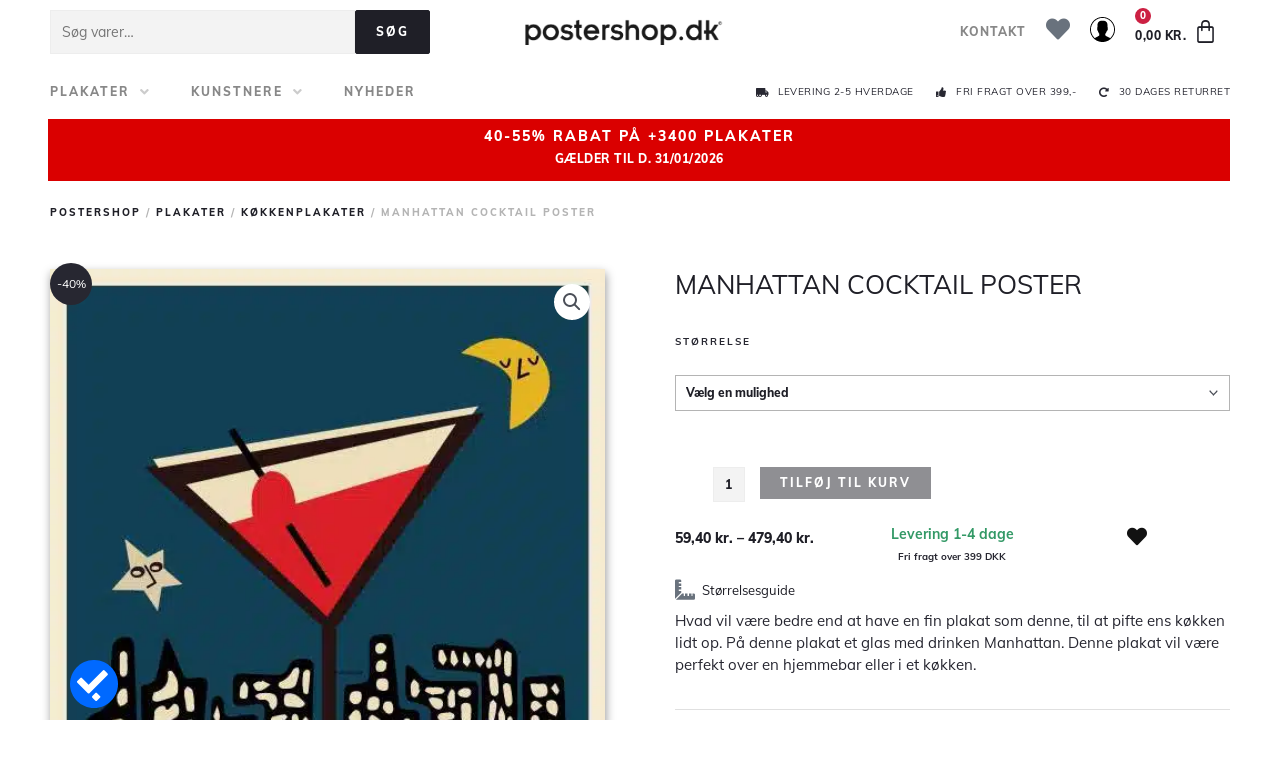

--- FILE ---
content_type: text/html; charset=UTF-8
request_url: https://postershop.dk/vare/manhattan-cocktail-poster/
body_size: 46883
content:
<!DOCTYPE html>
<html lang="da-DK" prefix="og: https://ogp.me/ns#">
<head>
<!-- Start of Sleeknote signup and lead generation tool - www.sleeknote.com -->
<script id='sleeknoteScript' type='text/javascript'>
    (function () {        var sleeknoteScriptTag = document.createElement('script');
        sleeknoteScriptTag.type = 'text/javascript';
        sleeknoteScriptTag.charset = 'utf-8';
        sleeknoteScriptTag.src = ('//sleeknotecustomerscripts.sleeknote.com/39644.js');
        var s = document.getElementById('sleeknoteScript');
       s.parentNode.insertBefore(sleeknoteScriptTag, s);
   })();
   </script>
<!-- End of Sleeknote signup and lead generation tool - www.sleeknote.com --><meta charset="UTF-8">
<meta name="viewport" content="width=device-width, initial-scale=1">
	 <link rel="profile" href="https://gmpg.org/xfn/11"> 
	 <link rel="preload" href="https://postershop.dk/wp-content/astra-local-fonts/muli/7Auwp_0qiz-afTLGLQ.woff2" as="font" type="font/woff2" crossorigin><script id="cookieyes" type="text/javascript" src="https://cdn-cookieyes.com/client_data/493eb5cc59460fcb70433b57/script.js"></script>
<!-- Search Engine Optimization by Rank Math - https://rankmath.com/ -->
<title>Fin drink køkkenplakat l plakater l postershop.dk</title>
<meta name="description" content="Hvad vil være bedre end at have en fin plakat som denne, til at pifte ens køkken lidt op. På denne plakat et glas med drinken Manhattan. Denne plakat vil være perfekt over en hjemmebar eller i et køkken."/>
<meta name="robots" content="follow, index, max-snippet:-1, max-video-preview:-1, max-image-preview:large"/>
<link rel="canonical" href="https://postershop.dk/vare/manhattan-cocktail-poster/" />
<meta property="og:locale" content="da_DK" />
<meta property="og:type" content="product" />
<meta property="og:title" content="Fin drink køkkenplakat l plakater l postershop.dk" />
<meta property="og:description" content="Hvad vil være bedre end at have en fin plakat som denne, til at pifte ens køkken lidt op. På denne plakat et glas med drinken Manhattan. Denne plakat vil være perfekt over en hjemmebar eller i et køkken." />
<meta property="og:url" content="https://postershop.dk/vare/manhattan-cocktail-poster/" />
<meta property="og:site_name" content="Køb plakater og posters online l Postershop" />
<meta property="og:updated_time" content="2022-09-26T17:26:46+02:00" />
<meta property="og:image" content="https://postershop.dk/wp-content/uploads/2021/05/Manhattan-Cocktail-Poster.jpg" />
<meta property="og:image:secure_url" content="https://postershop.dk/wp-content/uploads/2021/05/Manhattan-Cocktail-Poster.jpg" />
<meta property="og:image:width" content="500" />
<meta property="og:image:height" content="700" />
<meta property="og:image:alt" content="plakat" />
<meta property="og:image:type" content="image/jpeg" />
<meta property="product:availability" content="instock" />
<meta name="twitter:card" content="summary_large_image" />
<meta name="twitter:title" content="Fin drink køkkenplakat l plakater l postershop.dk" />
<meta name="twitter:description" content="Hvad vil være bedre end at have en fin plakat som denne, til at pifte ens køkken lidt op. På denne plakat et glas med drinken Manhattan. Denne plakat vil være perfekt over en hjemmebar eller i et køkken." />
<meta name="twitter:image" content="https://postershop.dk/wp-content/uploads/2021/05/Manhattan-Cocktail-Poster.jpg" />
<meta name="twitter:label1" content="Price" />
<meta name="twitter:data1" content="59,40&nbsp;kr. - 479,40&nbsp;kr." />
<meta name="twitter:label2" content="Availability" />
<meta name="twitter:data2" content="In stock" />
<script type="application/ld+json" class="rank-math-schema">{"@context":"https://schema.org","@graph":[{"@type":["LocalBusiness","Organization"],"@id":"https://postershop.dk/#organization","name":"Postershop Danmark","url":"https://postershop.dk","sameAs":["https://www.facebook.com/postershopdanmark/"],"email":"info@postershop.dk","logo":{"@type":"ImageObject","@id":"https://postershop.dk/#logo","url":"https://postershop.dk/wp-content/uploads/2020/02/postershop-logo.png","contentUrl":"https://postershop.dk/wp-content/uploads/2020/02/postershop-logo.png","caption":"Postershop Danmark","inLanguage":"da-DK","width":"500","height":"63"},"openingHours":["Monday,Tuesday,Wednesday,Thursday,Friday,Saturday,Sunday 09:00-17:00"],"image":{"@id":"https://postershop.dk/#logo"},"telephone":"+45 42420786"},{"@type":"WebSite","@id":"https://postershop.dk/#website","url":"https://postershop.dk","name":"Postershop Danmark","publisher":{"@id":"https://postershop.dk/#organization"},"inLanguage":"da-DK"},{"@type":"ImageObject","@id":"https://postershop.dk/wp-content/uploads/2021/05/Manhattan-Cocktail-Poster.jpg","url":"https://postershop.dk/wp-content/uploads/2021/05/Manhattan-Cocktail-Poster.jpg","width":"500","height":"700","inLanguage":"da-DK"},{"@type":"BreadcrumbList","@id":"https://postershop.dk/vare/manhattan-cocktail-poster/#breadcrumb","itemListElement":[{"@type":"ListItem","position":"1","item":{"@id":"https://postershop.dk","name":"Home"}},{"@type":"ListItem","position":"2","item":{"@id":"https://postershop.dk/vare/manhattan-cocktail-poster/","name":"MANHATTAN COCKTAIL POSTER"}}]},{"@type":"ItemPage","@id":"https://postershop.dk/vare/manhattan-cocktail-poster/#webpage","url":"https://postershop.dk/vare/manhattan-cocktail-poster/","name":"Fin drink k\u00f8kkenplakat l plakater l postershop.dk","datePublished":"2021-02-17T18:46:34+01:00","dateModified":"2022-09-26T17:26:46+02:00","isPartOf":{"@id":"https://postershop.dk/#website"},"primaryImageOfPage":{"@id":"https://postershop.dk/wp-content/uploads/2021/05/Manhattan-Cocktail-Poster.jpg"},"inLanguage":"da-DK","breadcrumb":{"@id":"https://postershop.dk/vare/manhattan-cocktail-poster/#breadcrumb"}},{"@type":"Product","name":"Fin drink k\u00f8kkenplakat l plakater l postershop.dk","description":"Hvad vil v\u00e6re bedre end at have en fin plakat som denne, til at pifte ens k\u00f8kken lidt op. P\u00e5 denne plakat et glas med drinken Manhattan. Denne plakat vil v\u00e6re perfekt over en hjemmebar eller i et k\u00f8kken.","category":"Plakater &gt; K\u00f8kkenplakater","mainEntityOfPage":{"@id":"https://postershop.dk/vare/manhattan-cocktail-poster/#webpage"},"offers":{"@type":"AggregateOffer","lowPrice":"59.40","highPrice":"479.40","offerCount":"6","priceCurrency":"DKK","availability":"http://schema.org/InStock","seller":{"@type":"Organization","@id":"https://postershop.dk/","name":"Postershop Danmark","url":"https://postershop.dk","logo":"https://postershop.dk/wp-content/uploads/2020/02/postershop-logo.png"},"url":"https://postershop.dk/vare/manhattan-cocktail-poster/"},"@id":"https://postershop.dk/vare/manhattan-cocktail-poster/#richSnippet","image":{"@id":"https://postershop.dk/wp-content/uploads/2021/05/Manhattan-Cocktail-Poster.jpg"}}]}</script>
<!-- /Rank Math WordPress SEO plugin -->

<link rel='dns-prefetch' href='//stats.wp.com' />
<link rel='dns-prefetch' href='//www.googletagmanager.com' />
<link rel='dns-prefetch' href='//onpay.io' />
<link rel="alternate" type="application/rss+xml" title="Køb plakater og posters online l Postershop &raquo; Feed" href="https://postershop.dk/feed/" />
<link rel="alternate" type="application/rss+xml" title="Køb plakater og posters online l Postershop &raquo;-kommentar-feed" href="https://postershop.dk/comments/feed/" />
<link rel='stylesheet' id='shipmondo-service-point-selector-block-style-css' href='https://postershop.dk/wp-content/plugins/pakkelabels-for-woocommerce/public/build/blocks/service-point-selector/style-view.css?ver=5bcc5b3dbff032fb9103' media='all' />
<link rel='stylesheet' id='wp-block-library-css' href='https://postershop.dk/wp-includes/css/dist/block-library/style.min.css?ver=6.2.2' media='all' />
<style id='cf-frontend-style-inline-css'>
@font-face {
	font-family: 'Insignia';
	font-weight: 400;
	font-display: auto;
	src: url('https://postershop.dk/wp-content/uploads/2020/02/InsigniaLTStd.otf') format('OpenType');
}
</style>
<link rel='stylesheet' id='astra-theme-css-css' href='https://postershop.dk/wp-content/themes/astra/assets/css/minified/style.min.css?ver=4.7.3' media='all' />
<link rel='stylesheet' id='astra-google-fonts-css' href='https://postershop.dk/wp-content/astra-local-fonts/astra-local-fonts.css?ver=4.7.3' media='all' />
<link rel='stylesheet' id='astra-theme-dynamic-css' href='https://postershop.dk/wp-content/uploads/astra/astra-theme-dynamic-css-post-58446.css?ver=1769870162' media='all' />
<link rel='stylesheet' id='wc-blocks-vendors-style-css' href='https://postershop.dk/wp-content/plugins/woocommerce/packages/woocommerce-blocks/build/wc-blocks-vendors-style.css?ver=10.2.4' media='all' />
<link rel='stylesheet' id='wc-blocks-style-css' href='https://postershop.dk/wp-content/plugins/woocommerce/packages/woocommerce-blocks/build/wc-blocks-style.css?ver=10.2.4' media='all' />
<style id='global-styles-inline-css'>
body{--wp--preset--color--black: #000000;--wp--preset--color--cyan-bluish-gray: #abb8c3;--wp--preset--color--white: #ffffff;--wp--preset--color--pale-pink: #f78da7;--wp--preset--color--vivid-red: #cf2e2e;--wp--preset--color--luminous-vivid-orange: #ff6900;--wp--preset--color--luminous-vivid-amber: #fcb900;--wp--preset--color--light-green-cyan: #7bdcb5;--wp--preset--color--vivid-green-cyan: #00d084;--wp--preset--color--pale-cyan-blue: #8ed1fc;--wp--preset--color--vivid-cyan-blue: #0693e3;--wp--preset--color--vivid-purple: #9b51e0;--wp--preset--color--ast-global-color-0: var(--ast-global-color-0);--wp--preset--color--ast-global-color-1: var(--ast-global-color-1);--wp--preset--color--ast-global-color-2: var(--ast-global-color-2);--wp--preset--color--ast-global-color-3: var(--ast-global-color-3);--wp--preset--color--ast-global-color-4: var(--ast-global-color-4);--wp--preset--color--ast-global-color-5: var(--ast-global-color-5);--wp--preset--color--ast-global-color-6: var(--ast-global-color-6);--wp--preset--color--ast-global-color-7: var(--ast-global-color-7);--wp--preset--color--ast-global-color-8: var(--ast-global-color-8);--wp--preset--gradient--vivid-cyan-blue-to-vivid-purple: linear-gradient(135deg,rgba(6,147,227,1) 0%,rgb(155,81,224) 100%);--wp--preset--gradient--light-green-cyan-to-vivid-green-cyan: linear-gradient(135deg,rgb(122,220,180) 0%,rgb(0,208,130) 100%);--wp--preset--gradient--luminous-vivid-amber-to-luminous-vivid-orange: linear-gradient(135deg,rgba(252,185,0,1) 0%,rgba(255,105,0,1) 100%);--wp--preset--gradient--luminous-vivid-orange-to-vivid-red: linear-gradient(135deg,rgba(255,105,0,1) 0%,rgb(207,46,46) 100%);--wp--preset--gradient--very-light-gray-to-cyan-bluish-gray: linear-gradient(135deg,rgb(238,238,238) 0%,rgb(169,184,195) 100%);--wp--preset--gradient--cool-to-warm-spectrum: linear-gradient(135deg,rgb(74,234,220) 0%,rgb(151,120,209) 20%,rgb(207,42,186) 40%,rgb(238,44,130) 60%,rgb(251,105,98) 80%,rgb(254,248,76) 100%);--wp--preset--gradient--blush-light-purple: linear-gradient(135deg,rgb(255,206,236) 0%,rgb(152,150,240) 100%);--wp--preset--gradient--blush-bordeaux: linear-gradient(135deg,rgb(254,205,165) 0%,rgb(254,45,45) 50%,rgb(107,0,62) 100%);--wp--preset--gradient--luminous-dusk: linear-gradient(135deg,rgb(255,203,112) 0%,rgb(199,81,192) 50%,rgb(65,88,208) 100%);--wp--preset--gradient--pale-ocean: linear-gradient(135deg,rgb(255,245,203) 0%,rgb(182,227,212) 50%,rgb(51,167,181) 100%);--wp--preset--gradient--electric-grass: linear-gradient(135deg,rgb(202,248,128) 0%,rgb(113,206,126) 100%);--wp--preset--gradient--midnight: linear-gradient(135deg,rgb(2,3,129) 0%,rgb(40,116,252) 100%);--wp--preset--duotone--dark-grayscale: url('#wp-duotone-dark-grayscale');--wp--preset--duotone--grayscale: url('#wp-duotone-grayscale');--wp--preset--duotone--purple-yellow: url('#wp-duotone-purple-yellow');--wp--preset--duotone--blue-red: url('#wp-duotone-blue-red');--wp--preset--duotone--midnight: url('#wp-duotone-midnight');--wp--preset--duotone--magenta-yellow: url('#wp-duotone-magenta-yellow');--wp--preset--duotone--purple-green: url('#wp-duotone-purple-green');--wp--preset--duotone--blue-orange: url('#wp-duotone-blue-orange');--wp--preset--font-size--small: 13px;--wp--preset--font-size--medium: 20px;--wp--preset--font-size--large: 36px;--wp--preset--font-size--x-large: 42px;--wp--preset--spacing--20: 0.44rem;--wp--preset--spacing--30: 0.67rem;--wp--preset--spacing--40: 1rem;--wp--preset--spacing--50: 1.5rem;--wp--preset--spacing--60: 2.25rem;--wp--preset--spacing--70: 3.38rem;--wp--preset--spacing--80: 5.06rem;--wp--preset--shadow--natural: 6px 6px 9px rgba(0, 0, 0, 0.2);--wp--preset--shadow--deep: 12px 12px 50px rgba(0, 0, 0, 0.4);--wp--preset--shadow--sharp: 6px 6px 0px rgba(0, 0, 0, 0.2);--wp--preset--shadow--outlined: 6px 6px 0px -3px rgba(255, 255, 255, 1), 6px 6px rgba(0, 0, 0, 1);--wp--preset--shadow--crisp: 6px 6px 0px rgba(0, 0, 0, 1);}body { margin: 0;--wp--style--global--content-size: var(--wp--custom--ast-content-width-size);--wp--style--global--wide-size: var(--wp--custom--ast-wide-width-size); }.wp-site-blocks > .alignleft { float: left; margin-right: 2em; }.wp-site-blocks > .alignright { float: right; margin-left: 2em; }.wp-site-blocks > .aligncenter { justify-content: center; margin-left: auto; margin-right: auto; }.wp-site-blocks > * { margin-block-start: 0; margin-block-end: 0; }.wp-site-blocks > * + * { margin-block-start: 24px; }body { --wp--style--block-gap: 24px; }body .is-layout-flow > *{margin-block-start: 0;margin-block-end: 0;}body .is-layout-flow > * + *{margin-block-start: 24px;margin-block-end: 0;}body .is-layout-constrained > *{margin-block-start: 0;margin-block-end: 0;}body .is-layout-constrained > * + *{margin-block-start: 24px;margin-block-end: 0;}body .is-layout-flex{gap: 24px;}body .is-layout-flow > .alignleft{float: left;margin-inline-start: 0;margin-inline-end: 2em;}body .is-layout-flow > .alignright{float: right;margin-inline-start: 2em;margin-inline-end: 0;}body .is-layout-flow > .aligncenter{margin-left: auto !important;margin-right: auto !important;}body .is-layout-constrained > .alignleft{float: left;margin-inline-start: 0;margin-inline-end: 2em;}body .is-layout-constrained > .alignright{float: right;margin-inline-start: 2em;margin-inline-end: 0;}body .is-layout-constrained > .aligncenter{margin-left: auto !important;margin-right: auto !important;}body .is-layout-constrained > :where(:not(.alignleft):not(.alignright):not(.alignfull)){max-width: var(--wp--style--global--content-size);margin-left: auto !important;margin-right: auto !important;}body .is-layout-constrained > .alignwide{max-width: var(--wp--style--global--wide-size);}body .is-layout-flex{display: flex;}body .is-layout-flex{flex-wrap: wrap;align-items: center;}body .is-layout-flex > *{margin: 0;}body{padding-top: 0px;padding-right: 0px;padding-bottom: 0px;padding-left: 0px;}a:where(:not(.wp-element-button)){text-decoration: none;}.wp-element-button, .wp-block-button__link{background-color: #32373c;border-width: 0;color: #fff;font-family: inherit;font-size: inherit;line-height: inherit;padding: calc(0.667em + 2px) calc(1.333em + 2px);text-decoration: none;}.has-black-color{color: var(--wp--preset--color--black) !important;}.has-cyan-bluish-gray-color{color: var(--wp--preset--color--cyan-bluish-gray) !important;}.has-white-color{color: var(--wp--preset--color--white) !important;}.has-pale-pink-color{color: var(--wp--preset--color--pale-pink) !important;}.has-vivid-red-color{color: var(--wp--preset--color--vivid-red) !important;}.has-luminous-vivid-orange-color{color: var(--wp--preset--color--luminous-vivid-orange) !important;}.has-luminous-vivid-amber-color{color: var(--wp--preset--color--luminous-vivid-amber) !important;}.has-light-green-cyan-color{color: var(--wp--preset--color--light-green-cyan) !important;}.has-vivid-green-cyan-color{color: var(--wp--preset--color--vivid-green-cyan) !important;}.has-pale-cyan-blue-color{color: var(--wp--preset--color--pale-cyan-blue) !important;}.has-vivid-cyan-blue-color{color: var(--wp--preset--color--vivid-cyan-blue) !important;}.has-vivid-purple-color{color: var(--wp--preset--color--vivid-purple) !important;}.has-ast-global-color-0-color{color: var(--wp--preset--color--ast-global-color-0) !important;}.has-ast-global-color-1-color{color: var(--wp--preset--color--ast-global-color-1) !important;}.has-ast-global-color-2-color{color: var(--wp--preset--color--ast-global-color-2) !important;}.has-ast-global-color-3-color{color: var(--wp--preset--color--ast-global-color-3) !important;}.has-ast-global-color-4-color{color: var(--wp--preset--color--ast-global-color-4) !important;}.has-ast-global-color-5-color{color: var(--wp--preset--color--ast-global-color-5) !important;}.has-ast-global-color-6-color{color: var(--wp--preset--color--ast-global-color-6) !important;}.has-ast-global-color-7-color{color: var(--wp--preset--color--ast-global-color-7) !important;}.has-ast-global-color-8-color{color: var(--wp--preset--color--ast-global-color-8) !important;}.has-black-background-color{background-color: var(--wp--preset--color--black) !important;}.has-cyan-bluish-gray-background-color{background-color: var(--wp--preset--color--cyan-bluish-gray) !important;}.has-white-background-color{background-color: var(--wp--preset--color--white) !important;}.has-pale-pink-background-color{background-color: var(--wp--preset--color--pale-pink) !important;}.has-vivid-red-background-color{background-color: var(--wp--preset--color--vivid-red) !important;}.has-luminous-vivid-orange-background-color{background-color: var(--wp--preset--color--luminous-vivid-orange) !important;}.has-luminous-vivid-amber-background-color{background-color: var(--wp--preset--color--luminous-vivid-amber) !important;}.has-light-green-cyan-background-color{background-color: var(--wp--preset--color--light-green-cyan) !important;}.has-vivid-green-cyan-background-color{background-color: var(--wp--preset--color--vivid-green-cyan) !important;}.has-pale-cyan-blue-background-color{background-color: var(--wp--preset--color--pale-cyan-blue) !important;}.has-vivid-cyan-blue-background-color{background-color: var(--wp--preset--color--vivid-cyan-blue) !important;}.has-vivid-purple-background-color{background-color: var(--wp--preset--color--vivid-purple) !important;}.has-ast-global-color-0-background-color{background-color: var(--wp--preset--color--ast-global-color-0) !important;}.has-ast-global-color-1-background-color{background-color: var(--wp--preset--color--ast-global-color-1) !important;}.has-ast-global-color-2-background-color{background-color: var(--wp--preset--color--ast-global-color-2) !important;}.has-ast-global-color-3-background-color{background-color: var(--wp--preset--color--ast-global-color-3) !important;}.has-ast-global-color-4-background-color{background-color: var(--wp--preset--color--ast-global-color-4) !important;}.has-ast-global-color-5-background-color{background-color: var(--wp--preset--color--ast-global-color-5) !important;}.has-ast-global-color-6-background-color{background-color: var(--wp--preset--color--ast-global-color-6) !important;}.has-ast-global-color-7-background-color{background-color: var(--wp--preset--color--ast-global-color-7) !important;}.has-ast-global-color-8-background-color{background-color: var(--wp--preset--color--ast-global-color-8) !important;}.has-black-border-color{border-color: var(--wp--preset--color--black) !important;}.has-cyan-bluish-gray-border-color{border-color: var(--wp--preset--color--cyan-bluish-gray) !important;}.has-white-border-color{border-color: var(--wp--preset--color--white) !important;}.has-pale-pink-border-color{border-color: var(--wp--preset--color--pale-pink) !important;}.has-vivid-red-border-color{border-color: var(--wp--preset--color--vivid-red) !important;}.has-luminous-vivid-orange-border-color{border-color: var(--wp--preset--color--luminous-vivid-orange) !important;}.has-luminous-vivid-amber-border-color{border-color: var(--wp--preset--color--luminous-vivid-amber) !important;}.has-light-green-cyan-border-color{border-color: var(--wp--preset--color--light-green-cyan) !important;}.has-vivid-green-cyan-border-color{border-color: var(--wp--preset--color--vivid-green-cyan) !important;}.has-pale-cyan-blue-border-color{border-color: var(--wp--preset--color--pale-cyan-blue) !important;}.has-vivid-cyan-blue-border-color{border-color: var(--wp--preset--color--vivid-cyan-blue) !important;}.has-vivid-purple-border-color{border-color: var(--wp--preset--color--vivid-purple) !important;}.has-ast-global-color-0-border-color{border-color: var(--wp--preset--color--ast-global-color-0) !important;}.has-ast-global-color-1-border-color{border-color: var(--wp--preset--color--ast-global-color-1) !important;}.has-ast-global-color-2-border-color{border-color: var(--wp--preset--color--ast-global-color-2) !important;}.has-ast-global-color-3-border-color{border-color: var(--wp--preset--color--ast-global-color-3) !important;}.has-ast-global-color-4-border-color{border-color: var(--wp--preset--color--ast-global-color-4) !important;}.has-ast-global-color-5-border-color{border-color: var(--wp--preset--color--ast-global-color-5) !important;}.has-ast-global-color-6-border-color{border-color: var(--wp--preset--color--ast-global-color-6) !important;}.has-ast-global-color-7-border-color{border-color: var(--wp--preset--color--ast-global-color-7) !important;}.has-ast-global-color-8-border-color{border-color: var(--wp--preset--color--ast-global-color-8) !important;}.has-vivid-cyan-blue-to-vivid-purple-gradient-background{background: var(--wp--preset--gradient--vivid-cyan-blue-to-vivid-purple) !important;}.has-light-green-cyan-to-vivid-green-cyan-gradient-background{background: var(--wp--preset--gradient--light-green-cyan-to-vivid-green-cyan) !important;}.has-luminous-vivid-amber-to-luminous-vivid-orange-gradient-background{background: var(--wp--preset--gradient--luminous-vivid-amber-to-luminous-vivid-orange) !important;}.has-luminous-vivid-orange-to-vivid-red-gradient-background{background: var(--wp--preset--gradient--luminous-vivid-orange-to-vivid-red) !important;}.has-very-light-gray-to-cyan-bluish-gray-gradient-background{background: var(--wp--preset--gradient--very-light-gray-to-cyan-bluish-gray) !important;}.has-cool-to-warm-spectrum-gradient-background{background: var(--wp--preset--gradient--cool-to-warm-spectrum) !important;}.has-blush-light-purple-gradient-background{background: var(--wp--preset--gradient--blush-light-purple) !important;}.has-blush-bordeaux-gradient-background{background: var(--wp--preset--gradient--blush-bordeaux) !important;}.has-luminous-dusk-gradient-background{background: var(--wp--preset--gradient--luminous-dusk) !important;}.has-pale-ocean-gradient-background{background: var(--wp--preset--gradient--pale-ocean) !important;}.has-electric-grass-gradient-background{background: var(--wp--preset--gradient--electric-grass) !important;}.has-midnight-gradient-background{background: var(--wp--preset--gradient--midnight) !important;}.has-small-font-size{font-size: var(--wp--preset--font-size--small) !important;}.has-medium-font-size{font-size: var(--wp--preset--font-size--medium) !important;}.has-large-font-size{font-size: var(--wp--preset--font-size--large) !important;}.has-x-large-font-size{font-size: var(--wp--preset--font-size--x-large) !important;}
.wp-block-navigation a:where(:not(.wp-element-button)){color: inherit;}
.wp-block-pullquote{font-size: 1.5em;line-height: 1.6;}
</style>
<link rel='stylesheet' id='photoswipe-css' href='https://postershop.dk/wp-content/plugins/woocommerce/assets/css/photoswipe/photoswipe.min.css?ver=7.8.2' media='all' />
<link rel='stylesheet' id='photoswipe-default-skin-css' href='https://postershop.dk/wp-content/plugins/woocommerce/assets/css/photoswipe/default-skin/default-skin.min.css?ver=7.8.2' media='all' />
<link rel='stylesheet' id='woocommerce-layout-css' href='https://postershop.dk/wp-content/themes/astra/assets/css/minified/compatibility/woocommerce/woocommerce-layout.min.css?ver=4.7.3' media='all' />
<link rel='stylesheet' id='woocommerce-smallscreen-css' href='https://postershop.dk/wp-content/themes/astra/assets/css/minified/compatibility/woocommerce/woocommerce-smallscreen.min.css?ver=4.7.3' media='only screen and (max-width: 768px)' />
<link rel='stylesheet' id='woocommerce-general-css' href='https://postershop.dk/wp-content/themes/astra/assets/css/minified/compatibility/woocommerce/woocommerce.min.css?ver=4.7.3' media='all' />
<style id='woocommerce-general-inline-css'>

					.woocommerce-js a.button, .woocommerce button.button, .woocommerce input.button, .woocommerce #respond input#submit {
						font-size: 100%;
						line-height: 1;
						text-decoration: none;
						overflow: visible;
						padding: 0.5em 0.75em;
						font-weight: 700;
						border-radius: 3px;
						color: $secondarytext;
						background-color: $secondary;
						border: 0;
					}
					.woocommerce-js a.button:hover, .woocommerce button.button:hover, .woocommerce input.button:hover, .woocommerce #respond input#submit:hover {
						background-color: #dad8da;
						background-image: none;
						color: #515151;
					}
				#customer_details h3:not(.elementor-widget-woocommerce-checkout-page h3){font-size:1.2rem;padding:20px 0 14px;margin:0 0 20px;border-bottom:1px solid var(--ast-border-color);font-weight:700;}form #order_review_heading:not(.elementor-widget-woocommerce-checkout-page #order_review_heading){border-width:2px 2px 0 2px;border-style:solid;font-size:1.2rem;margin:0;padding:1.5em 1.5em 1em;border-color:var(--ast-border-color);font-weight:700;}.woocommerce-Address h3, .cart-collaterals h2{font-size:1.2rem;padding:.7em 1em;}.woocommerce-cart .cart-collaterals .cart_totals>h2{font-weight:700;}form #order_review:not(.elementor-widget-woocommerce-checkout-page #order_review){padding:0 2em;border-width:0 2px 2px;border-style:solid;border-color:var(--ast-border-color);}ul#shipping_method li:not(.elementor-widget-woocommerce-cart #shipping_method li){margin:0;padding:0.25em 0 0.25em 22px;text-indent:-22px;list-style:none outside;}.woocommerce span.onsale, .wc-block-grid__product .wc-block-grid__product-onsale{background-color:#272731;color:#ffffff;}.woocommerce-message, .woocommerce-info{border-top-color:#888888;}.woocommerce-message::before,.woocommerce-info::before{color:#888888;}.woocommerce ul.products li.product .price, .woocommerce div.product p.price, .woocommerce div.product span.price, .widget_layered_nav_filters ul li.chosen a, .woocommerce-page ul.products li.product .ast-woo-product-category, .wc-layered-nav-rating a{color:#272731;}.woocommerce nav.woocommerce-pagination ul,.woocommerce nav.woocommerce-pagination ul li{border-color:#888888;}.woocommerce nav.woocommerce-pagination ul li a:focus, .woocommerce nav.woocommerce-pagination ul li a:hover, .woocommerce nav.woocommerce-pagination ul li span.current{background:#888888;color:#ffffff;}.woocommerce-MyAccount-navigation-link.is-active a{color:#272731;}.woocommerce .widget_price_filter .ui-slider .ui-slider-range, .woocommerce .widget_price_filter .ui-slider .ui-slider-handle{background-color:#888888;}.woocommerce .star-rating, .woocommerce .comment-form-rating .stars a, .woocommerce .star-rating::before{color:var(--ast-global-color-3);}.woocommerce div.product .woocommerce-tabs ul.tabs li.active:before,  .woocommerce div.ast-product-tabs-layout-vertical .woocommerce-tabs ul.tabs li:hover::before{background:#888888;}.ast-site-header-cart a{color:#272731;}.ast-site-header-cart a:focus, .ast-site-header-cart a:hover, .ast-site-header-cart .current-menu-item a{color:#888888;}.ast-cart-menu-wrap .count, .ast-cart-menu-wrap .count:after{border-color:#888888;color:#888888;}.ast-cart-menu-wrap:hover .count{color:#ffffff;background-color:#888888;}.ast-site-header-cart .widget_shopping_cart .total .woocommerce-Price-amount{color:#888888;}.woocommerce a.remove:hover, .ast-woocommerce-cart-menu .main-header-menu .woocommerce-custom-menu-item .menu-item:hover > .menu-link.remove:hover{color:#888888;border-color:#888888;background-color:#ffffff;}.ast-site-header-cart .widget_shopping_cart .buttons .button.checkout, .woocommerce .widget_shopping_cart .woocommerce-mini-cart__buttons .checkout.wc-forward{color:#ffffff;border-color:#888888;background-color:#888888;}.site-header .ast-site-header-cart-data .button.wc-forward, .site-header .ast-site-header-cart-data .button.wc-forward:hover{color:#ffffff;}.below-header-user-select .ast-site-header-cart .widget, .ast-above-header-section .ast-site-header-cart .widget a, .below-header-user-select .ast-site-header-cart .widget_shopping_cart a{color:#272731;}.below-header-user-select .ast-site-header-cart .widget_shopping_cart a:hover, .ast-above-header-section .ast-site-header-cart .widget_shopping_cart a:hover, .below-header-user-select .ast-site-header-cart .widget_shopping_cart a.remove:hover, .ast-above-header-section .ast-site-header-cart .widget_shopping_cart a.remove:hover{color:#888888;}.woocommerce .woocommerce-cart-form button[name="update_cart"]:disabled{color:#ffffff;}.woocommerce #content table.cart .button[name="apply_coupon"], .woocommerce-page #content table.cart .button[name="apply_coupon"]{padding:10px 40px;}.woocommerce table.cart td.actions .button, .woocommerce #content table.cart td.actions .button, .woocommerce-page table.cart td.actions .button, .woocommerce-page #content table.cart td.actions .button{line-height:1;border-width:1px;border-style:solid;}.woocommerce ul.products li.product .button, .woocommerce-page ul.products li.product .button{line-height:1.3;}.woocommerce-js a.button, .woocommerce button.button, .woocommerce .woocommerce-message a.button, .woocommerce #respond input#submit.alt, .woocommerce-js a.button.alt, .woocommerce button.button.alt, .woocommerce input.button.alt, .woocommerce input.button,.woocommerce input.button:disabled, .woocommerce input.button:disabled[disabled], .woocommerce input.button:disabled:hover, .woocommerce input.button:disabled[disabled]:hover, .woocommerce #respond input#submit, .woocommerce button.button.alt.disabled, .wc-block-grid__products .wc-block-grid__product .wp-block-button__link, .wc-block-grid__product-onsale{color:#ffffff;border-color:#1f1f27;background-color:#1f1f27;}.woocommerce-js a.button:hover, .woocommerce button.button:hover, .woocommerce .woocommerce-message a.button:hover,.woocommerce #respond input#submit:hover,.woocommerce #respond input#submit.alt:hover, .woocommerce-js a.button.alt:hover, .woocommerce button.button.alt:hover, .woocommerce input.button.alt:hover, .woocommerce input.button:hover, .woocommerce button.button.alt.disabled:hover, .wc-block-grid__products .wc-block-grid__product .wp-block-button__link:hover{color:#ffffff;border-color:#888888;background-color:#888888;}.woocommerce-js a.button, .woocommerce button.button, .woocommerce .woocommerce-message a.button, .woocommerce #respond input#submit.alt, .woocommerce-js a.button.alt, .woocommerce button.button.alt, .woocommerce input.button.alt, .woocommerce input.button,.woocommerce-cart table.cart td.actions .button, .woocommerce form.checkout_coupon .button, .woocommerce #respond input#submit, .wc-block-grid__products .wc-block-grid__product .wp-block-button__link{padding-top:10px;padding-right:40px;padding-bottom:10px;padding-left:40px;}.woocommerce ul.products li.product a, .woocommerce-js a.button:hover, .woocommerce button.button:hover, .woocommerce input.button:hover, .woocommerce #respond input#submit:hover{text-decoration:none;}.woocommerce .up-sells h2, .woocommerce .related.products h2, .woocommerce .woocommerce-tabs h2{font-size:1.5rem;}.woocommerce h2, .woocommerce-account h2{font-size:1.625rem;}.woocommerce ul.product-categories > li ul li:before{content:"\e900";padding:0 5px 0 5px;display:inline-block;font-family:Astra;transform:rotate(-90deg);font-size:0.7rem;}.ast-site-header-cart i.astra-icon:before{font-family:Astra;}.ast-icon-shopping-cart:before{content:"\f07a";}.ast-icon-shopping-bag:before{content:"\f290";}.ast-icon-shopping-basket:before{content:"\f291";}.ast-icon-shopping-cart svg{height:.82em;}.ast-icon-shopping-bag svg{height:1em;width:1em;}.ast-icon-shopping-basket svg{height:1.15em;width:1.2em;}.ast-site-header-cart.ast-menu-cart-outline .ast-addon-cart-wrap, .ast-site-header-cart.ast-menu-cart-fill .ast-addon-cart-wrap {line-height:1;}.ast-site-header-cart.ast-menu-cart-fill i.astra-icon{ font-size:1.1em;}li.woocommerce-custom-menu-item .ast-site-header-cart i.astra-icon:after{ padding-left:2px;}.ast-hfb-header .ast-addon-cart-wrap{ padding:0.4em;}.ast-header-break-point.ast-header-custom-item-outside .ast-woo-header-cart-info-wrap{ display:none;}.ast-site-header-cart i.astra-icon:after{ background:#272731;}@media (min-width:545px) and (max-width:768px){.woocommerce.tablet-columns-6 ul.products li.product, .woocommerce-page.tablet-columns-6 ul.products li.product{width:calc(16.66% - 16.66px);}.woocommerce.tablet-columns-5 ul.products li.product, .woocommerce-page.tablet-columns-5 ul.products li.product{width:calc(20% - 16px);}.woocommerce.tablet-columns-4 ul.products li.product, .woocommerce-page.tablet-columns-4 ul.products li.product{width:calc(25% - 15px);}.woocommerce.tablet-columns-3 ul.products li.product, .woocommerce-page.tablet-columns-3 ul.products li.product{width:calc(33.33% - 14px);}.woocommerce.tablet-columns-2 ul.products li.product, .woocommerce-page.tablet-columns-2 ul.products li.product{width:calc(50% - 10px);}.woocommerce.tablet-columns-1 ul.products li.product, .woocommerce-page.tablet-columns-1 ul.products li.product{width:100%;}.woocommerce div.product .related.products ul.products li.product{width:calc(33.33% - 14px);}}@media (min-width:545px) and (max-width:768px){.woocommerce[class*="columns-"].columns-3 > ul.products li.product, .woocommerce[class*="columns-"].columns-4 > ul.products li.product, .woocommerce[class*="columns-"].columns-5 > ul.products li.product, .woocommerce[class*="columns-"].columns-6 > ul.products li.product{width:calc(33.33% - 14px);margin-right:20px;}.woocommerce[class*="columns-"].columns-3 > ul.products li.product:nth-child(3n), .woocommerce[class*="columns-"].columns-4 > ul.products li.product:nth-child(3n), .woocommerce[class*="columns-"].columns-5 > ul.products li.product:nth-child(3n), .woocommerce[class*="columns-"].columns-6 > ul.products li.product:nth-child(3n){margin-right:0;clear:right;}.woocommerce[class*="columns-"].columns-3 > ul.products li.product:nth-child(3n+1), .woocommerce[class*="columns-"].columns-4 > ul.products li.product:nth-child(3n+1), .woocommerce[class*="columns-"].columns-5 > ul.products li.product:nth-child(3n+1), .woocommerce[class*="columns-"].columns-6 > ul.products li.product:nth-child(3n+1){clear:left;}.woocommerce[class*="columns-"] ul.products li.product:nth-child(n), .woocommerce-page[class*="columns-"] ul.products li.product:nth-child(n){margin-right:20px;clear:none;}.woocommerce.tablet-columns-2 ul.products li.product:nth-child(2n), .woocommerce-page.tablet-columns-2 ul.products li.product:nth-child(2n), .woocommerce.tablet-columns-3 ul.products li.product:nth-child(3n), .woocommerce-page.tablet-columns-3 ul.products li.product:nth-child(3n), .woocommerce.tablet-columns-4 ul.products li.product:nth-child(4n), .woocommerce-page.tablet-columns-4 ul.products li.product:nth-child(4n), .woocommerce.tablet-columns-5 ul.products li.product:nth-child(5n), .woocommerce-page.tablet-columns-5 ul.products li.product:nth-child(5n), .woocommerce.tablet-columns-6 ul.products li.product:nth-child(6n), .woocommerce-page.tablet-columns-6 ul.products li.product:nth-child(6n){margin-right:0;clear:right;}.woocommerce.tablet-columns-2 ul.products li.product:nth-child(2n+1), .woocommerce-page.tablet-columns-2 ul.products li.product:nth-child(2n+1), .woocommerce.tablet-columns-3 ul.products li.product:nth-child(3n+1), .woocommerce-page.tablet-columns-3 ul.products li.product:nth-child(3n+1), .woocommerce.tablet-columns-4 ul.products li.product:nth-child(4n+1), .woocommerce-page.tablet-columns-4 ul.products li.product:nth-child(4n+1), .woocommerce.tablet-columns-5 ul.products li.product:nth-child(5n+1), .woocommerce-page.tablet-columns-5 ul.products li.product:nth-child(5n+1), .woocommerce.tablet-columns-6 ul.products li.product:nth-child(6n+1), .woocommerce-page.tablet-columns-6 ul.products li.product:nth-child(6n+1){clear:left;}.woocommerce div.product .related.products ul.products li.product:nth-child(3n), .woocommerce-page.tablet-columns-1 .site-main ul.products li.product{margin-right:0;clear:right;}.woocommerce div.product .related.products ul.products li.product:nth-child(3n+1){clear:left;}}@media (min-width:769px){.woocommerce form.checkout_coupon{width:50%;}.woocommerce #reviews #comments{float:left;}.woocommerce #reviews #review_form_wrapper{float:right;}}@media (max-width:768px){.ast-header-break-point.ast-woocommerce-cart-menu .header-main-layout-1.ast-mobile-header-stack.ast-no-menu-items .ast-site-header-cart, .ast-header-break-point.ast-woocommerce-cart-menu .header-main-layout-3.ast-mobile-header-stack.ast-no-menu-items .ast-site-header-cart{padding-right:0;padding-left:0;}.ast-header-break-point.ast-woocommerce-cart-menu .header-main-layout-1.ast-mobile-header-stack .main-header-bar{text-align:center;}.ast-header-break-point.ast-woocommerce-cart-menu .header-main-layout-1.ast-mobile-header-stack .ast-site-header-cart, .ast-header-break-point.ast-woocommerce-cart-menu .header-main-layout-1.ast-mobile-header-stack .ast-mobile-menu-buttons{display:inline-block;}.ast-header-break-point.ast-woocommerce-cart-menu .header-main-layout-2.ast-mobile-header-inline .site-branding{flex:auto;}.ast-header-break-point.ast-woocommerce-cart-menu .header-main-layout-3.ast-mobile-header-stack .site-branding{flex:0 0 100%;}.ast-header-break-point.ast-woocommerce-cart-menu .header-main-layout-3.ast-mobile-header-stack .main-header-container{display:flex;justify-content:center;}.woocommerce-cart .woocommerce-shipping-calculator .button{width:100%;}.woocommerce div.product div.images, .woocommerce div.product div.summary, .woocommerce #content div.product div.images, .woocommerce #content div.product div.summary, .woocommerce-page div.product div.images, .woocommerce-page div.product div.summary, .woocommerce-page #content div.product div.images, .woocommerce-page #content div.product div.summary{float:none;width:100%;}.woocommerce-cart table.cart td.actions .ast-return-to-shop{display:block;text-align:center;margin-top:1em;}}@media (max-width:544px){.ast-separate-container .ast-woocommerce-container{padding:.54em 1em 1.33333em;}.woocommerce-message, .woocommerce-error, .woocommerce-info{display:flex;flex-wrap:wrap;}.woocommerce-message a.button, .woocommerce-error a.button, .woocommerce-info a.button{order:1;margin-top:.5em;}.woocommerce .woocommerce-ordering, .woocommerce-page .woocommerce-ordering{float:none;margin-bottom:2em;}.woocommerce table.cart td.actions .button, .woocommerce #content table.cart td.actions .button, .woocommerce-page table.cart td.actions .button, .woocommerce-page #content table.cart td.actions .button{padding-left:1em;padding-right:1em;}.woocommerce #content table.cart .button, .woocommerce-page #content table.cart .button{width:100%;}.woocommerce #content table.cart td.actions .coupon, .woocommerce-page #content table.cart td.actions .coupon{float:none;}.woocommerce #content table.cart td.actions .coupon .button, .woocommerce-page #content table.cart td.actions .coupon .button{flex:1;}.woocommerce #content div.product .woocommerce-tabs ul.tabs li a, .woocommerce-page #content div.product .woocommerce-tabs ul.tabs li a{display:block;}.woocommerce ul.products a.button, .woocommerce-page ul.products a.button{padding:0.5em 0.75em;}.woocommerce div.product .related.products ul.products li.product, .woocommerce.mobile-columns-2 ul.products li.product, .woocommerce-page.mobile-columns-2 ul.products li.product{width:calc(50% - 10px);}.woocommerce.mobile-columns-6 ul.products li.product, .woocommerce-page.mobile-columns-6 ul.products li.product{width:calc(16.66% - 16.66px);}.woocommerce.mobile-columns-5 ul.products li.product, .woocommerce-page.mobile-columns-5 ul.products li.product{width:calc(20% - 16px);}.woocommerce.mobile-columns-4 ul.products li.product, .woocommerce-page.mobile-columns-4 ul.products li.product{width:calc(25% - 15px);}.woocommerce.mobile-columns-3 ul.products li.product, .woocommerce-page.mobile-columns-3 ul.products li.product{width:calc(33.33% - 14px);}.woocommerce.mobile-columns-1 ul.products li.product, .woocommerce-page.mobile-columns-1 ul.products li.product{width:100%;}}@media (max-width:544px){.woocommerce ul.products a.button.loading::after, .woocommerce-page ul.products a.button.loading::after{display:inline-block;margin-left:5px;position:initial;}.woocommerce.mobile-columns-1 .site-main ul.products li.product:nth-child(n), .woocommerce-page.mobile-columns-1 .site-main ul.products li.product:nth-child(n){margin-right:0;}.woocommerce #content div.product .woocommerce-tabs ul.tabs li, .woocommerce-page #content div.product .woocommerce-tabs ul.tabs li{display:block;margin-right:0;}.woocommerce[class*="columns-"].columns-3 > ul.products li.product, .woocommerce[class*="columns-"].columns-4 > ul.products li.product, .woocommerce[class*="columns-"].columns-5 > ul.products li.product, .woocommerce[class*="columns-"].columns-6 > ul.products li.product{width:calc(50% - 10px);margin-right:20px;}.woocommerce[class*="columns-"] ul.products li.product:nth-child(n), .woocommerce-page[class*="columns-"] ul.products li.product:nth-child(n){margin-right:20px;clear:none;}.woocommerce-page[class*=columns-].columns-3>ul.products li.product:nth-child(2n), .woocommerce-page[class*=columns-].columns-4>ul.products li.product:nth-child(2n), .woocommerce-page[class*=columns-].columns-5>ul.products li.product:nth-child(2n), .woocommerce-page[class*=columns-].columns-6>ul.products li.product:nth-child(2n), .woocommerce[class*=columns-].columns-3>ul.products li.product:nth-child(2n), .woocommerce[class*=columns-].columns-4>ul.products li.product:nth-child(2n), .woocommerce[class*=columns-].columns-5>ul.products li.product:nth-child(2n), .woocommerce[class*=columns-].columns-6>ul.products li.product:nth-child(2n){margin-right:0;clear:right;}.woocommerce[class*="columns-"].columns-3 > ul.products li.product:nth-child(2n+1), .woocommerce[class*="columns-"].columns-4 > ul.products li.product:nth-child(2n+1), .woocommerce[class*="columns-"].columns-5 > ul.products li.product:nth-child(2n+1), .woocommerce[class*="columns-"].columns-6 > ul.products li.product:nth-child(2n+1){clear:left;}.woocommerce-page[class*=columns-] ul.products li.product:nth-child(n), .woocommerce[class*=columns-] ul.products li.product:nth-child(n){margin-right:20px;clear:none;}.woocommerce.mobile-columns-6 ul.products li.product:nth-child(6n), .woocommerce-page.mobile-columns-6 ul.products li.product:nth-child(6n), .woocommerce.mobile-columns-5 ul.products li.product:nth-child(5n), .woocommerce-page.mobile-columns-5 ul.products li.product:nth-child(5n), .woocommerce.mobile-columns-4 ul.products li.product:nth-child(4n), .woocommerce-page.mobile-columns-4 ul.products li.product:nth-child(4n), .woocommerce.mobile-columns-3 ul.products li.product:nth-child(3n), .woocommerce-page.mobile-columns-3 ul.products li.product:nth-child(3n), .woocommerce.mobile-columns-2 ul.products li.product:nth-child(2n), .woocommerce-page.mobile-columns-2 ul.products li.product:nth-child(2n), .woocommerce div.product .related.products ul.products li.product:nth-child(2n){margin-right:0;clear:right;}.woocommerce.mobile-columns-6 ul.products li.product:nth-child(6n+1), .woocommerce-page.mobile-columns-6 ul.products li.product:nth-child(6n+1), .woocommerce.mobile-columns-5 ul.products li.product:nth-child(5n+1), .woocommerce-page.mobile-columns-5 ul.products li.product:nth-child(5n+1), .woocommerce.mobile-columns-4 ul.products li.product:nth-child(4n+1), .woocommerce-page.mobile-columns-4 ul.products li.product:nth-child(4n+1), .woocommerce.mobile-columns-3 ul.products li.product:nth-child(3n+1), .woocommerce-page.mobile-columns-3 ul.products li.product:nth-child(3n+1), .woocommerce.mobile-columns-2 ul.products li.product:nth-child(2n+1), .woocommerce-page.mobile-columns-2 ul.products li.product:nth-child(2n+1), .woocommerce div.product .related.products ul.products li.product:nth-child(2n+1){clear:left;}}@media (min-width:769px){.woocommerce #content .ast-woocommerce-container div.product div.images, .woocommerce .ast-woocommerce-container div.product div.images, .woocommerce-page #content .ast-woocommerce-container div.product div.images, .woocommerce-page .ast-woocommerce-container div.product div.images{width:50%;}.woocommerce #content .ast-woocommerce-container div.product div.summary, .woocommerce .ast-woocommerce-container div.product div.summary, .woocommerce-page #content .ast-woocommerce-container div.product div.summary, .woocommerce-page .ast-woocommerce-container div.product div.summary{width:46%;}.woocommerce.woocommerce-checkout form #customer_details.col2-set .col-1, .woocommerce.woocommerce-checkout form #customer_details.col2-set .col-2, .woocommerce-page.woocommerce-checkout form #customer_details.col2-set .col-1, .woocommerce-page.woocommerce-checkout form #customer_details.col2-set .col-2{float:none;width:auto;}}@media (min-width:769px){.woocommerce.woocommerce-checkout form #customer_details.col2-set, .woocommerce-page.woocommerce-checkout form #customer_details.col2-set{width:55%;float:left;margin-right:4.347826087%;}.woocommerce.woocommerce-checkout form #order_review, .woocommerce.woocommerce-checkout form #order_review_heading, .woocommerce-page.woocommerce-checkout form #order_review, .woocommerce-page.woocommerce-checkout form #order_review_heading{width:40%;float:right;margin-right:0;clear:right;}}select, .select2-container .select2-selection--single{background-image:url("data:image/svg+xml,%3Csvg class='ast-arrow-svg' xmlns='http://www.w3.org/2000/svg' xmlns:xlink='http://www.w3.org/1999/xlink' version='1.1' x='0px' y='0px' width='26px' height='16.043px' fill='%234B4F58' viewBox='57 35.171 26 16.043' enable-background='new 57 35.171 26 16.043' xml:space='preserve' %3E%3Cpath d='M57.5,38.193l12.5,12.5l12.5-12.5l-2.5-2.5l-10,10l-10-10L57.5,38.193z'%3E%3C/path%3E%3C/svg%3E");background-size:.8em;background-repeat:no-repeat;background-position-x:calc( 100% - 10px );background-position-y:center;-webkit-appearance:none;-moz-appearance:none;padding-right:2em;}
					.woocommerce-js .quantity.buttons_added {
						display: inline-flex;
					}

					.woocommerce-js .quantity.buttons_added + .button.single_add_to_cart_button {
						margin-left: unset;
					}

					.woocommerce-js .quantity .qty {
						width: 2.631em;
						margin-left: 38px;
					}

					.woocommerce-js .quantity .minus,
					.woocommerce-js .quantity .plus {
						width: 38px;
						display: flex;
						justify-content: center;
						background-color: transparent;
						border: 1px solid var(--ast-border-color);
						color: var(--ast-global-color-3);
						align-items: center;
						outline: 0;
						font-weight: 400;
						z-index: 3;
					}

					.woocommerce-js .quantity .minus {
						border-right-width: 0;
						margin-right: -38px;
					}

					.woocommerce-js .quantity .plus {
						border-left-width: 0;
						margin-right: 6px;
					}

					.woocommerce-js input[type=number] {
						max-width: 58px;
						min-height: 36px;
					}

					.woocommerce-js input[type=number].qty::-webkit-inner-spin-button, .woocommerce input[type=number].qty::-webkit-outer-spin-button {
						-webkit-appearance: none;
					}

					.woocommerce-js input[type=number].qty {
						-webkit-appearance: none;
						-moz-appearance: textfield;
					}

				
						.woocommerce ul.products li.product.desktop-align-center, .woocommerce-page ul.products li.product.desktop-align-center {
							text-align: center;
						}
						.woocommerce ul.products li.product.desktop-align-center .star-rating,
						.woocommerce-page ul.products li.product.desktop-align-center .star-rating {
							margin-left: auto;
							margin-right: auto;
						}
					@media(max-width: 768px){
						.woocommerce ul.products li.product.tablet-align-center, .woocommerce-page ul.products li.product.tablet-align-center {
							text-align: center;
						}
						.woocommerce ul.products li.product.tablet-align-center .star-rating,
						.woocommerce-page ul.products li.product.tablet-align-center .star-rating {
							margin-left: auto;
							margin-right: auto;
						}
					}@media(max-width: 544px){
						.woocommerce ul.products li.product.mobile-align-center, .woocommerce-page ul.products li.product.mobile-align-center {
							text-align: center;
						}
						.woocommerce ul.products li.product.mobile-align-center .star-rating,
						.woocommerce-page ul.products li.product.mobile-align-center .star-rating {
							margin-left: auto;
							margin-right: auto;
						}
					}.ast-woo-active-filter-widget .wc-block-active-filters{display:flex;align-items:self-start;justify-content:space-between;}.ast-woo-active-filter-widget .wc-block-active-filters__clear-all{flex:none;margin-top:2px;}.woocommerce.woocommerce-checkout .elementor-widget-woocommerce-checkout-page #customer_details.col2-set, .woocommerce-page.woocommerce-checkout .elementor-widget-woocommerce-checkout-page #customer_details.col2-set{width:100%;}.woocommerce.woocommerce-checkout .elementor-widget-woocommerce-checkout-page #order_review, .woocommerce.woocommerce-checkout .elementor-widget-woocommerce-checkout-page #order_review_heading, .woocommerce-page.woocommerce-checkout .elementor-widget-woocommerce-checkout-page #order_review, .woocommerce-page.woocommerce-checkout .elementor-widget-woocommerce-checkout-page #order_review_heading{width:100%;float:inherit;}.elementor-widget-woocommerce-checkout-page .select2-container .select2-selection--single, .elementor-widget-woocommerce-cart .select2-container .select2-selection--single{padding:0;}.elementor-widget-woocommerce-checkout-page .woocommerce form .woocommerce-additional-fields, .elementor-widget-woocommerce-checkout-page .woocommerce form .shipping_address, .elementor-widget-woocommerce-my-account .woocommerce-MyAccount-navigation-link, .elementor-widget-woocommerce-cart .woocommerce a.remove{border:none;}.elementor-widget-woocommerce-cart .cart-collaterals .cart_totals > h2{background-color:inherit;border-bottom:0px;margin:0px;}.elementor-widget-woocommerce-cart .cart-collaterals .cart_totals{padding:0;border-color:inherit;border-radius:0;margin-bottom:0px;border-width:0px;}.elementor-widget-woocommerce-cart .woocommerce-cart-form .e-apply-coupon{line-height:initial;}.elementor-widget-woocommerce-my-account .woocommerce-MyAccount-content .woocommerce-Address-title h3{margin-bottom:var(--myaccount-section-title-spacing, 0px);}.elementor-widget-woocommerce-my-account .woocommerce-Addresses .woocommerce-Address-title, .elementor-widget-woocommerce-my-account table.shop_table thead, .elementor-widget-woocommerce-my-account .woocommerce-page table.shop_table thead, .elementor-widget-woocommerce-cart table.shop_table thead{background:inherit;}.elementor-widget-woocommerce-cart .e-apply-coupon, .elementor-widget-woocommerce-cart #coupon_code, .elementor-widget-woocommerce-checkout-page .e-apply-coupon, .elementor-widget-woocommerce-checkout-page #coupon_code{height:100%;}.elementor-widget-woocommerce-cart td.product-name dl.variation dt{font-weight:inherit;}.elementor-element.elementor-widget-woocommerce-checkout-page .e-checkout__container #customer_details .col-1{margin-bottom:0;}
</style>
<style id='woocommerce-inline-inline-css'>
.woocommerce form .form-row .required { visibility: visible; }
</style>
<link rel='stylesheet' id='wc_onpay_style-css' href='https://postershop.dk/wp-content/plugins/onpay-io-for-woocommerce/assets/css/front.css?ver=6.2.2' media='all' />
<link rel='stylesheet' id='mc4wp-form-basic-css' href='https://postershop.dk/wp-content/plugins/mailchimp-for-wp/assets/css/form-basic.css?ver=4.9.14' media='all' />
<link rel='stylesheet' id='dashicons-css' href='https://postershop.dk/wp-includes/css/dashicons.min.css?ver=6.2.2' media='all' />
<link rel='stylesheet' id='woocommerce-addons-css-css' href='https://postershop.dk/wp-content/plugins/woocommerce-product-addons/assets/css/frontend.css?ver=3.3.0' media='all' />
<link rel='stylesheet' id='swatches-and-photos-css' href='https://postershop.dk/wp-content/plugins/woocommerce-variation-swatches-and-photos/assets/css/swatches-and-photos.css?ver=3.0.6' media='all' />
<link rel='stylesheet' id='perfect-scrollbar-css' href='https://postershop.dk/wp-content/plugins/woo-smart-wishlist/assets/libs/perfect-scrollbar/css/perfect-scrollbar.min.css?ver=6.2.2' media='all' />
<link rel='stylesheet' id='perfect-scrollbar-wpc-css' href='https://postershop.dk/wp-content/plugins/woo-smart-wishlist/assets/libs/perfect-scrollbar/css/custom-theme.css?ver=6.2.2' media='all' />
<link rel='stylesheet' id='woosw-icons-css' href='https://postershop.dk/wp-content/plugins/woo-smart-wishlist/assets/css/icons.css?ver=4.8.9' media='all' />
<link rel='stylesheet' id='woosw-frontend-css' href='https://postershop.dk/wp-content/plugins/woo-smart-wishlist/assets/css/frontend.css?ver=4.8.9' media='all' />
<style id='woosw-frontend-inline-css'>
.woosw-popup .woosw-popup-inner .woosw-popup-content .woosw-popup-content-bot .woosw-notice { background-color: #111111; } .woosw-popup .woosw-popup-inner .woosw-popup-content .woosw-popup-content-bot .woosw-popup-content-bot-inner a:hover { color: #111111; border-color: #111111; } 
</style>
<link rel='stylesheet' id='astra-addon-css-css' href='https://postershop.dk/wp-content/uploads/astra-addon/astra-addon-676937c9d85e70-55205719.css?ver=4.7.2' media='all' />
<link rel='stylesheet' id='astra-addon-dynamic-css' href='https://postershop.dk/wp-content/uploads/astra-addon/astra-addon-dynamic-css-post-58446.css?ver=1769870162' media='all' />
<link rel='stylesheet' id='elementor-icons-css' href='https://postershop.dk/wp-content/plugins/elementor/assets/lib/eicons/css/elementor-icons.min.css?ver=5.30.0' media='all' />
<link rel='stylesheet' id='elementor-frontend-css' href='https://postershop.dk/wp-content/plugins/elementor/assets/css/frontend.min.css?ver=3.23.4' media='all' />
<link rel='stylesheet' id='swiper-css' href='https://postershop.dk/wp-content/plugins/elementor/assets/lib/swiper/v8/css/swiper.min.css?ver=8.4.5' media='all' />
<link rel='stylesheet' id='elementor-post-384-css' href='https://postershop.dk/wp-content/uploads/elementor/css/post-384.css?ver=1734949231' media='all' />
<link rel='stylesheet' id='elementor-pro-css' href='https://postershop.dk/wp-content/plugins/elementor-pro/assets/css/frontend.min.css?ver=3.14.1' media='all' />
<link rel='stylesheet' id='uael-frontend-css' href='https://postershop.dk/wp-content/plugins/ultimate-elementor/assets/min-css/uael-frontend.min.css?ver=1.36.36' media='all' />
<link rel='stylesheet' id='jet-smart-filters-css' href='https://postershop.dk/wp-content/plugins/jet-smart-filters/assets/css/public.css?ver=1.8.3' media='all' />
<link rel='stylesheet' id='font-awesome-5-all-css' href='https://postershop.dk/wp-content/plugins/elementor/assets/lib/font-awesome/css/all.min.css?ver=3.23.4' media='all' />
<link rel='stylesheet' id='font-awesome-4-shim-css' href='https://postershop.dk/wp-content/plugins/elementor/assets/lib/font-awesome/css/v4-shims.min.css?ver=3.23.4' media='all' />
<link rel='stylesheet' id='she-header-style-css' href='https://postershop.dk/wp-content/plugins/sticky-header-effects-for-elementor/assets/css/she-header-style.css?ver=1.6.11' media='all' />
<link rel='stylesheet' id='elementor-post-64834-css' href='https://postershop.dk/wp-content/uploads/elementor/css/post-64834.css?ver=1764584913' media='all' />
<link rel='stylesheet' id='elementor-post-64838-css' href='https://postershop.dk/wp-content/uploads/elementor/css/post-64838.css?ver=1734949232' media='all' />
<link rel='stylesheet' id='elementor-post-642-css' href='https://postershop.dk/wp-content/uploads/elementor/css/post-642.css?ver=1734949259' media='all' />
<link rel='stylesheet' id='elementor-post-211354-css' href='https://postershop.dk/wp-content/uploads/elementor/css/post-211354.css?ver=1734949232' media='all' />
<link rel='stylesheet' id='elementor-post-5965-css' href='https://postershop.dk/wp-content/uploads/elementor/css/post-5965.css?ver=1734949232' media='all' />
<link rel='stylesheet' id='elementor-icons-ekiticons-css' href='https://postershop.dk/wp-content/plugins/elementskit-lite/modules/elementskit-icon-pack/assets/css/ekiticons.css?ver=3.2.3' media='all' />
<link rel='stylesheet' id='relevanssi-live-search-css' href='https://postershop.dk/wp-content/plugins/relevanssi-live-ajax-search/assets/styles/style.css?ver=2.4' media='all' />
<link rel='stylesheet' id='rp-wcdpd-promotion-countdown-timer-styles-css' href='https://postershop.dk/wp-content/plugins/wc-dynamic-pricing-and-discounts/extensions/promotion-countdown-timer/assets/styles.css?ver=2.3.9' media='all' />
<link rel='stylesheet' id='erhvervshjemmesider-theme-css-css' href='https://postershop.dk/wp-content/themes/erhvervshjemmesider-child/style.css?ver=1.0' media='all' />
<link rel='stylesheet' id='woocommerce-nyp-css' href='https://postershop.dk/wp-content/plugins/woocommerce-name-your-price/assets/css/name-your-price.css?ver=3.1.7' media='all' />
<link rel='stylesheet' id='ekit-widget-styles-css' href='https://postershop.dk/wp-content/plugins/elementskit-lite/widgets/init/assets/css/widget-styles.css?ver=3.2.3' media='all' />
<link rel='stylesheet' id='ekit-responsive-css' href='https://postershop.dk/wp-content/plugins/elementskit-lite/widgets/init/assets/css/responsive.css?ver=3.2.3' media='all' />
<link rel='stylesheet' id='elementor-icons-shared-0-css' href='https://postershop.dk/wp-content/plugins/elementor/assets/lib/font-awesome/css/fontawesome.min.css?ver=5.15.3' media='all' />
<link rel='stylesheet' id='elementor-icons-fa-solid-css' href='https://postershop.dk/wp-content/plugins/elementor/assets/lib/font-awesome/css/solid.min.css?ver=5.15.3' media='all' />
<script src='https://postershop.dk/wp-includes/js/jquery/jquery.min.js?ver=3.6.4' id='jquery-core-js'></script>
<script src='https://postershop.dk/wp-includes/js/jquery/jquery-migrate.min.js?ver=3.4.0' id='jquery-migrate-js'></script>
<script src='https://postershop.dk/wp-includes/js/dist/vendor/wp-polyfill-inert.min.js?ver=3.1.2' id='wp-polyfill-inert-js'></script>
<script src='https://postershop.dk/wp-includes/js/dist/vendor/regenerator-runtime.min.js?ver=0.13.11' id='regenerator-runtime-js'></script>
<script src='https://postershop.dk/wp-includes/js/dist/vendor/wp-polyfill.min.js?ver=3.15.0' id='wp-polyfill-js'></script>
<script src='https://postershop.dk/wp-includes/js/dist/hooks.min.js?ver=4169d3cf8e8d95a3d6d5' id='wp-hooks-js'></script>
<script src='https://stats.wp.com/w.js?ver=202605' id='woo-tracks-js'></script>
<!--[if IE]>
<script src='https://postershop.dk/wp-content/themes/astra/assets/js/minified/flexibility.min.js?ver=4.7.3' id='astra-flexibility-js'></script>
<script id='astra-flexibility-js-after'>
flexibility(document.documentElement);
</script>
<![endif]-->
<script src='https://postershop.dk/wp-content/plugins/shortcode-for-current-date/dist/script.js?ver=6.2.2' id='shortcode-for-current-date-script-js'></script>
<script src='https://onpay.io/sdk/v1.js?ver=6.2.2' id='wc_onpay_script_jssdk-js'></script>
<script src='https://postershop.dk/wp-content/plugins/elementor/assets/lib/font-awesome/js/v4-shims.min.js?ver=3.23.4' id='font-awesome-4-shim-js'></script>
<script src='https://postershop.dk/wp-content/plugins/sticky-header-effects-for-elementor/assets/js/she-header.js?ver=1.6.11' id='she-header-js'></script>
<script src='https://postershop.dk/wp-content/plugins/wc-dynamic-pricing-and-discounts/rightpress/jquery-plugins/rightpress-helper/rightpress-helper.js?ver=1020' id='rightpress-helper-js'></script>
<script src='https://postershop.dk/wp-content/plugins/wc-dynamic-pricing-and-discounts/rightpress/jquery-plugins/rightpress-live-product-update/rightpress-live-product-update.js?ver=1020' id='rightpress-live-product-update-js'></script>
<script id='rp-wcdpd-promotion-countdown-timer-scripts-js-extra'>
var rp_wcdpd_promotion_countdown_timer = {"ajaxurl":"https:\/\/postershop.dk\/wp-admin\/admin-ajax.php?rp_wcdpd_ajax=1"};
</script>
<script src='https://postershop.dk/wp-content/plugins/wc-dynamic-pricing-and-discounts/extensions/promotion-countdown-timer/assets/scripts.js?ver=2.3.9' id='rp-wcdpd-promotion-countdown-timer-scripts-js'></script>
<link rel="https://api.w.org/" href="https://postershop.dk/wp-json/" /><link rel="alternate" type="application/json" href="https://postershop.dk/wp-json/wp/v2/product/58446" /><link rel="EditURI" type="application/rsd+xml" title="RSD" href="https://postershop.dk/xmlrpc.php?rsd" />
<link rel="wlwmanifest" type="application/wlwmanifest+xml" href="https://postershop.dk/wp-includes/wlwmanifest.xml" />
<meta name="generator" content="WordPress 6.2.2" />
<link rel='shortlink' href='https://postershop.dk/?p=58446' />
<link rel="alternate" type="application/json+oembed" href="https://postershop.dk/wp-json/oembed/1.0/embed?url=https%3A%2F%2Fpostershop.dk%2Fvare%2Fmanhattan-cocktail-poster%2F" />
<link rel="alternate" type="text/xml+oembed" href="https://postershop.dk/wp-json/oembed/1.0/embed?url=https%3A%2F%2Fpostershop.dk%2Fvare%2Fmanhattan-cocktail-poster%2F&#038;format=xml" />
<!-- start Simple Custom CSS and JS -->
<script>
jQuery(document).ready(function(){
  
//    jQuery("#pa_vaelg-stjernetegn").change(function (event) {
//             var selmonth= jQuery(this).val();
//      		console.log(selmonth);
//      	    if(selmonth == "fiskene-19-februar-19-marts"){
//               jQuery("#stjproduct .fpd-views-selection .fpd-shadow-1.fpd-item.fpd-tooltip.tooltipstered:nth-child(1)").trigger( "click" );   
//             }
//      		if(selmonth == "vandmand-20-januar-18-februar"){
//               jQuery("#stjproduct .fpd-views-selection .fpd-shadow-1.fpd-item.fpd-tooltip.tooltipstered:nth-child(2)").trigger( "click" );   
//             }
//      		if(selmonth == "krebs-21-juni-21-juli"){
//               jQuery("#stjproduct .fpd-views-selection .fpd-shadow-1.fpd-item.fpd-tooltip.tooltipstered:nth-child(3)").trigger( "click" );   
//             }
//      		if(selmonth == "skorpionen-23-oktober-21-november"){
//               jQuery("#stjproduct .fpd-views-selection .fpd-shadow-1.fpd-item.fpd-tooltip.tooltipstered:nth-child(4)").trigger( "click" );   
//             }
//      		if(selmonth == "skytten-22-november-21-december"){
//               jQuery("#stjproduct .fpd-views-selection .fpd-shadow-1.fpd-item.fpd-tooltip.tooltipstered:nth-child(5)").trigger( "click" );   
//             }
//      		if(selmonth == "stenbukken-22-december-19-januar"){
//               jQuery("#stjproduct .fpd-views-selection .fpd-shadow-1.fpd-item.fpd-tooltip.tooltipstered:nth-child(6)").trigger( "click" );   
//             }
//      		if(selmonth == "tvillingerne-21-maj-20-maj"){
//               jQuery("#stjproduct .fpd-views-selection .fpd-shadow-1.fpd-item.fpd-tooltip.tooltipstered:nth-child(7)").trigger( "click" );   
//             }
//      		if(selmonth == "vaedderen-20-marts-19-april"){
//               jQuery("#stjproduct .fpd-views-selection .fpd-shadow-1.fpd-item.fpd-tooltip.tooltipstered:nth-child(8)").trigger( "click" );   
//             }
//      		if(selmonth == "vaegten-23-september-22-oktober"){
//               jQuery("#stjproduct .fpd-views-selection .fpd-shadow-1.fpd-item.fpd-tooltip.tooltipstered:nth-child(9)").trigger( "click" );   
//             }
//      		if(selmonth == "jomfruen-23-august-22-september"){
//               jQuery("#stjproduct .fpd-views-selection .fpd-shadow-1.fpd-item.fpd-tooltip.tooltipstered:nth-child(10)").trigger( "click" );   
//             }
//      		if(selmonth == "loeven-22-juli-22-august"){
//               jQuery("#stjproduct .fpd-views-selection .fpd-shadow-1.fpd-item.fpd-tooltip.tooltipstered:nth-child(11)").trigger( "click" );   
//             }
//      		if(selmonth == "tyren-20-april-20-maj"){
//               jQuery("#stjproduct .fpd-views-selection .fpd-shadow-1.fpd-item.fpd-tooltip.tooltipstered:nth-child(12)").trigger( "click" );   
//             }
//         });

  
  jQuery('#fotoplakatright').find('.fpd-text-layer-meta').first().remove();
  
  //jQuery('#1637304738607 input').keypress(function (e) {
//setTimeout(function() {
//   jQuery('#textcontrollersr #mCSB_4_container .fpd-text-layer-item:nth-child(1) input').keypress(function (e) {
//   	console.log("running");      
//   	var regex = new RegExp("^[a-zA-Z]+$");
//         var str = String.fromCharCode(!e.charCode ? e.which : e.charCode);
//         if (regex.test(str)) {
//             return true;
//         }
//         else
//         {
//         e.preventDefault();
//         alert('Please Enter Alphabate');
//         return false;
//         }
//     });
//}, 5000);
  
  
  
});</script>
<!-- end Simple Custom CSS and JS -->
<!-- start Simple Custom CSS and JS -->
<script>
jQuery(document).ready(function(){
    	//jQuery( ".fpd-sc-module-wrapper .fpd-module .fpd-text-layers-panel" ).load(function() {
       
        
  
   		//var div_to_check = document.querySelector(".fpd-sc-module-wrapper .fpd-module .fpd-text-layers-panel");
       // if (div_to_check) {
        //  jQuery('#upload_zone_fancy .fpd-text-layer-meta div.fpd-color-palette.fpd-grid:first').hide();
       // }  
          
          
          jQuery(".fpd-list").ready(
			function(){
            jQuery('#upload_zone_fancy .fpd-text-layer-meta div.fpd-color-palette.fpd-grid:first').hide();
            jQuery('.fpd-text-layers-panel .fpd-text-layer-meta').hide();  
          });
          
          //Hide color pallet on page load
          setTimeout(function(){ 
           jQuery('#upload_zone_fancy .fpd-text-layer-meta div.fpd-color-palette.fpd-grid:first').hide();
           //Upload Button Text
  		   //jQuery( "#fotoplakatright .fpd-upload-zone span.fpd-price" ).append("<span class='btn-title'>Upload billede</span>");
          }, 4000);
          
jQuery('#pa_passeparout').change(function() {

  var selected_size = jQuery("#pa_passeparout").find("option:selected").val();
  console.log(selected_size);
  if(selected_size == "first"){
	  jQuery(".fpd-views-selection .fpd-item:nth-child(1)").click();
      jQuery('#upload_zone_fancy .fpd-text-layer-meta div.fpd-color-palette.fpd-grid:first').hide();
      return false;
  }
  if(selected_size == "second"){
	  jQuery(".fpd-views-selection .fpd-item:nth-child(2)").click();
      jQuery('#upload_zone_fancy .fpd-text-layer-meta div.fpd-color-palette.fpd-grid:first').hide();
      return false;
  }
  if(selected_size == "third"){
	  jQuery(".fpd-views-selection .fpd-item:nth-child(3)").click();
      jQuery('#upload_zone_fancy .fpd-text-layer-meta div.fpd-color-palette.fpd-grid:first').hide();
      return false;
  }

});        
  
  
        //});
});


</script>
<!-- end Simple Custom CSS and JS -->
<!-- start Simple Custom CSS and JS -->
<script>
jQuery(document).ready(function(){
  
jQuery("#fancy_swatches a.woosw-btn").html("<i aria-hidden='true' class='fas fa-heart'></i>");
jQuery( ".fpd-container.fpd-views-outside ~ .fpd-views-wrapper, .fpd-container.fpd-device-smartphone ~ .fpd-views-wrapper").hide();
jQuery( "#fancy_swatches .wc-pao-addon p.form-row:nth-child(2) label" ).prepend( jQuery( "<img src='https://postershop.dk/wp-content/uploads/2021/10/brown_frame.png' class='wp-post-image swatch-photopa_plakat-abstract_swatch-img' width='32' height='32'>" ) );
jQuery( "#fancy_swatches .wc-pao-addon p.form-row:nth-child(3) label" ).prepend( jQuery( "<img src='https://postershop.dk/wp-content/uploads/2021/10/black_frame.png' class='wp-post-image swatch-photopa_plakat-abstract_swatch-img' width='32' height='32'>" ) );
  
  //Adding checkmark styling div
  jQuery( "<span class='checkmark'></span>" ).insertAfter( jQuery("#fancy_swatches .wc-pao-addon p.form-row:nth-child(2) label input") );
 // jQuery( "<span class='checkmark'></span>" ).insertAfter( jQuery( "#fancy_swatches .wc-pao-addon p.form-row:nth-child(3) label input" ) );
  jQuery( "<span class='checkmark'></span>" ).insertAfter( jQuery( "#fancy_swatches .wc-pao-addon p.form-row:nth-child(3) label input" ) );

  //On Click Addon trigger view
  //setTimeout(function() { 
  	jQuery("#fancy_swatches .wc-pao-addon.wc-pao-addon-container").hide();
	jQuery("#pa_size,#pa_stoerrelse").change(function(){
      var selectedSize = jQuery('option:selected',this).attr('value'); 
      
      //Hide all options
      jQuery(".wc-pao-addon.wc-pao-addon-container").each(function(){
        jQuery(this).hide();
      });
      
      //Show addons according to size
      console.log(selectedSize);
      
      if(selectedSize == "21x30cm" || selectedSize == "21x30"){
         jQuery("#fancy_swatches .wc-pao-addon-21-x-30").show();
      }if(selectedSize == "13x18cm" || selectedSize == "13x18"){
         jQuery("#fancy_swatches .wc-pao-addon-13-x-18").show();
      }if(selectedSize == "21x30cm" || selectedSize == "21x30"){
         jQuery("#fancy_swatches .wc-pao-addon-21-x-30").show();
      }if(selectedSize == "30x40cm" || selectedSize == "30x40"){
         jQuery("#fancy_swatches .wc-pao-addon-30-x-40").show();
      }if(selectedSize == "40x50cm" || selectedSize == "40x50"){
         jQuery("#fancy_swatches .wc-pao-addon-40-x-50").show();
      }if(selectedSize == "50x70cm" || selectedSize == "50x70"){
         jQuery("#fancy_swatches .wc-pao-addon-50-x-70").show();
      }
	
    });
  //}, 4000); 
  
//Addons checkbox switch
jQuery(".wc-pao-addon-container .wc-pao-addon-field.wc-pao-addon-checkbox").change(function () {
    jQuery(".wc-pao-addon-container .wc-pao-addon-field.wc-pao-addon-checkbox").not(this).prop('checked', false);
    //Switch fancy view
    var checkedFrame = jQuery(this).attr("data-label");
  	if(checkedFrame == "Ramme i egetræ"){
       jQuery(".fpd-views-wrapper .fpd-views-selection .fpd-shadow-1:nth-child(2)").trigger("click");
    }if(checkedFrame == "Ramme i sort"){
       jQuery(".fpd-views-wrapper .fpd-views-selection .fpd-shadow-1:nth-child(3)").trigger("click");
    }
});
jQuery(".wc-pao-addon-container .wc-pao-addon-field.wc-pao-addon-checkbox").change(function () {  
    if (jQuery(this).prop('checked') === false){ 
        jQuery(".fpd-views-wrapper .fpd-views-selection .fpd-shadow-1:nth-child(1)").trigger("click");
    }
});  
  
  
});</script>
<!-- end Simple Custom CSS and JS -->
<!-- start Simple Custom CSS and JS -->
<style>
#upload_zone_fancy #picker_pa_passeparout .select-option.swatch-wrapper.selected {
    border: 3px solid black;
}
#upload_zone_fancy #picker_pa_passeparout img.wp-post-image.swatch-photopa_passeparout_swatches_id.swatch-img {
    border: none;
}
#upload_zone_fancy .reset_variations ,#upload_zone_fancy #picker_pa_passeparout .select-option.swatch-wrapper {
    border: 1px solid #ebebeb;
    padding: 4px;
}
#upload_zone_fancy #picker_pa_passeparout .label {
    display: none;
}
#fotoplakatright .fpd-text-layers-panel .fpd-text-layer-item .fpd-color-palette .fpd-item {
    border-radius: 50%;
}
.fpd-list-row.undefined.texture5,.fpd-list-row.undefined.texture6,.fpd-list-row.undefined.texture7,.fpd-list-row.undefined.texture8 {
    display: none;
}
.fpd-upload-zone-adds-panel .fpd-module-tabs-content div[data-context="upload"] .fpd-scroll-area {
    display: block !important;
}
#fotoplakatright .checked-note,.fpd-module-tabs-content div[data-context="upload"] .fpd-scroll-area,#fotoplakat .fpd-views-wrapper {
    display: none !important;
}
#fotoplakatright .fpd-text-layers-panel .fpd-title {
    margin-top: 20px;
    display: flex;
}
#fotoplakatright .fpd-upload-zone span.fpd-price:after {
    content: "Upload billede" !important;
    color: #fff !important;
    z-index: 9999999999;
    position: relative;
    visibility: visible;
    font-size: 16px;
    text-transform: capitalize;
    font-weight: bold;
    padding: 10px;
    margin: 0px;
}
#fotoplakatright .fpd-upload-zone span.fpd-price{
    opacity: 1 !important;
}
#fotoplakatright span[data-defaulttext="Click or drop images here"] {
    display: none !important;
}
#fotoplakatright span[data-defaulttext="Click or drop images here"]::after {
    content: "Upload billede" !important;
}
#fotoplakatright .fpd-upload-form .fpd-upload-zone {
    border: unset;
    background: #dd9927;
    border-radius: 31px;
	height: 60px;
}
#fotoplakatright .fpd-upload-zone .fpd-icon-file-upload {
    display: none;
}
#upload_zone_fancy #fotoplakatright .fpd-sc-module-wrapper.fpd-container {
    min-height: 0px;
    border: unset;
    margin-bottom: 15px;
    width: 175px;
}
#fotoplakatright .fpd-upload-form {
    padding: 0px 0% !important;
}
#fotoplakatright .fpd-text-layers-panel .fpd-text-layer-item .fpd-color-palette .fpd-item{
	width: 45px;
	height: 45px;
}
#fotoplakatright .attribute_pa_stoerrelse_picker_label.swatch-label {
    display: none;
}
#fotoplakatright .fpd-text-layer-item {
    margin-bottom: 0px !important;
}
/*#fotoplakatright .fpd-text-layer-font-family.fpd-dropdown {
    display: none;
}*/
#upload_zone_fancy .fpd-text-layer-font-family .fpd-dropdown-current {
    background-color: #F3F3F3;
    color: #1F1F27;
}
.elemaddcartright .variationpricesb {
    display: none;
}
#collagemspc .fpd-list-row{
	line-height: 22px !important;
}
#fotoplakatright .fpd-sc-module-wrapper.fpd-container #btn-image-remove{
  position: absolute;
  right: -40px;
  top: 12px;
  background: rgb(238, 236, 236);
  color: black;
  width: 35px;
  max-width: 35px;
  display: block;
  padding: 4px 13px;
  border: 1px solid #979393;
  border-radius: 5px;
}
@media only screen and (max-width: 600px) {
 .fpd-product-designer-wrapper {
    max-width: 90%;
    margin: 0 auto;
  }
}</style>
<!-- end Simple Custom CSS and JS -->
<!-- start Simple Custom CSS and JS -->
<style>
#collagemspc .fpd-list-row {
    border: unset;
}  
#collagemspc .fpd-manage-layers-panel .fpd-list-row > div.fpd-cell-0 {
    width: 0px;
    display: none;
}
#collagemspc .texture9,#collagemspc .texture10{
  display: none;
}#collagemspc .fpd-sc-module-wrapper {
    border: unset;
}
.mCS-autoHide:hover > .mCustomScrollBox ~ .mCSB_scrollTools,.fpd-theme-check-wrapper{
    display: none !important;
}
#fotoplakatright .fpd-color-palette.fpd-grid::before {
    content: "Tekst farve";
    display: block;
    margin-bottom: 10px;
    color: rgba(49, 49, 49, 0.8);
    font-weight: 700;
}
#collagemspc .fpd-cell-2 .fpd-icon-add {
    background: #EEE;
    content: "Upload billede";
    padding: 10px;
    border: 1px solid #6a6868;
    font-family: Arial !important;
    font-size: 15px;
    border-radius: 5px;
    color: rgb(19, 19, 19);
}
#collagemspc .fpd-cell-2 .fpd-icon-add:before {
    content: "Upload billede" !important;
}
#collagemspc .fpd-manage-layers-panel .fpd-list-row > div.fpd-cell-2 {
    width: auto;
    height: auto;
    text-align: center;
    justify-content: flex-start;
    padding: 0px !important;
    flex: 0 0 100%;
}
#collagemspc .fpd-manage-layers-panel .fpd-list-row > div.fpd-cell-1 {
    width: 100%;
    margin-bottom: 11px;
    padding: 0px 0 !important;
    height: 29px;
    max-height: 20px;
    flex: 20 15 100%;
    overflow: visible;
    line-height: 2;
}
#collagemspc .fpd-list > .fpd-list-row:hover{
    background: unset !important;
}
#collagemspc .mspc-wrapper.mspc-clearfix.mspc-module-steps {
    margin: 0px 0;
}
#collagemspc .mspc-fpd-module > div {
    overflow: visible;
}
.fpd-list-row.Personlig.hilsen .fpd-cell-2 {
    display: none;
}
.fpd-list-row.Personlig.hilsen {
    margin-top: 15px;
}</style>
<!-- end Simple Custom CSS and JS -->
<!-- start Simple Custom CSS and JS -->
<style>
.fpd-views-selection{
  display:none;
}
#fancy_swatches .wc-pao-addon label.wc-pao-addon-name {
    display: block;
}
#fancy_swatches .wc-pao-addon p.form-row.form-row-wide {
    width: 32%;
    display: inline-block;
    text-align: center;
    position: relative;
}

/* Hide the browser's default checkbox */
#fancy_swatches .wc-pao-addon p.form-row label input {
  /*position: absolute;*/
  opacity: 0;
  cursor: pointer;
  height: 0;
  width: 0;
}

/* Create a custom checkbox */
#fancy_swatches .wc-pao-addon p.form-row label .checkmark {
  position: absolute;
  top: calc(29%);
  left: calc(43%);
  height: 25px;
  width: 25px;
  background-color: #eee;
  display: inline-block;
  border-radius: 15px;
}
/* On mouse-over, add a grey background color */
#fancy_swatches .wc-pao-addon p.form-row label input ~ .checkmark {
  background-color: transparent;
}
/* When the checkbox is checked, add a blue background */
#fancy_swatches .wc-pao-addon p.form-row label input:checked ~ .checkmark {
  background-color: #89c277;
}
/* Create the checkmark/indicator (hidden when not checked) */
#fancy_swatches .wc-pao-addon p.form-row label .checkmark:after {
  content: "";
  position: relative;
  display: none;
}
/* Show the checkmark when checked */
#fancy_swatches .wc-pao-addon p.form-row label input:checked ~ .checkmark:after {
  display: block;
}
/* Style the checkmark/indicator */
#fancy_swatches .wc-pao-addon p.form-row label .checkmark:after {
  left: 9px;
  top: 5px;
  width: 8px;
  height: 13px;
  border: solid #0f0f0f;
  border-width: 0 3px 3px 0;
  -webkit-transform: rotate(45deg);
  -ms-transform: rotate(45deg);
  transform: rotate(45deg);
}
/*
#fancy_swatches .elementor-heading-title {
    font-family: 'Saira Semi Condensed' !important;
    text-transform: capitalize;
    /*font-size: 42px;*/
/*	font-weight: 600;
	color: #2c2c2c;
}*/
#fancy_swatches .swatch-wrapper .label {
    text-align: center;
    font-weight: 700;
    font-size: 14px;
		font-family: 'Saira Semi Condensed';
}
#fancy_swatches .swatch-wrapper .label:hover {
		text-decoration: underline;
}
#fancy_swatches img.wp-post-image.swatch-photopa_plakat-abstract_.swatch-img {
    width: 100%;
}
#fancy_swatches img.wp-post-image.swatch-photopa_plakat-abstract_.swatch-img {
    width: 100%;
}
#fancy_swatches a.swatch-anchor {
    width: 100% !important;
    height: 100% !important;
}
#fancy_swatches .select-option.swatch-wrapper {
    width: 32%;
}
#fancy_swatches .select-option.swatch-wrapper {
    border: none;
}
#fancy_swatches img.wp-post-image.swatch-photopa_plakat-abstract_.swatch-img {
    border: none;
}
#fancy_swatches form.cart table.variations label {
    font-size: 13px;
    color: #2f2f2f !important;
    font-family: 'Saira Semi Condensed', serif;
    font-weight: 700;
    text-transform: capitalize;
}
#fancy_swatches table.variations tbody tr {
    display: block !important;
}</style>
<!-- end Simple Custom CSS and JS -->
<script type="text/javascript">
	           var ajaxurl = "https://postershop.dk/wp-admin/admin-ajax.php";
	         </script><!-- HFCM by 99 Robots - Snippet # 2: GTM -->
<!-- Google Tag Manager -->
<script>(function(w,d,s,l,i){w[l]=w[l]||[];w[l].push({'gtm.start':
new Date().getTime(),event:'gtm.js'});var f=d.getElementsByTagName(s)[0],
j=d.createElement(s),dl=l!='dataLayer'?'&l='+l:'';j.async=true;j.src=
'https://www.googletagmanager.com/gtm.js?id='+i+dl;f.parentNode.insertBefore(j,f);
})(window,document,'script','dataLayer','GTM-TMVLQTP');</script>
<!-- End Google Tag Manager -->
<!-- /end HFCM by 99 Robots -->
<!-- HFCM by 99 Robots - Snippet # 4: Cookiesaver -->
<!-- Cookie Saver Preload -->
<script>
(function(){function r(n,e,t){function i(o,u){if(!e[o]){if(!n[o]){var f="function"==typeof require&&require;if(!u&&f)return f(o,!0);if(a)return a(o,!0);var c=new Error("Cannot find module '"+o+"'");throw c.code="MODULE_NOT_FOUND",c}var s=e[o]={exports:{}};n[o][0].call(s.exports,function(r){var e=n[o][1][r];return i(e||r)},s,s.exports,r,n,e,t)}return e[o].exports}for(var a="function"==typeof require&&require,o=0;o<t.length;o++)i(t[o]);return i}return r})()({1:[function(r,n,e){"use strict";function t(r,n){return o(r)||a(r,n)||i()}function i(){throw new TypeError("Invalid attempt to destructure non-iterable instance")}function a(r,n){var e=[];var t=true;var i=false;var a=undefined;try{for(var o=r[Symbol.iterator](),u;!(t=(u=o.next()).done);t=true){e.push(u.value);if(n&&e.length===n)break}}catch(r){i=true;a=r}finally{try{if(!t&&o["return"]!=null)o["return"]()}finally{if(i)throw a}}return e}function o(r){if(Array.isArray(r))return r}(function(r,n){var e="3.2";var i=Date.now();if(!Object.entries){Object.entries=function(r){var n=Object.keys(r),e=n.length,t=new Array(e);while(e--){t[e]=[n[e],r[n[e]]]}return t}}function a(){var r="cs_test_cookie=1";var n=document.location.hostname.split(".");for(var e=n.length-1;e>=0;e--){var t=n.slice(e).join(".");document.cookie=r+";domain=."+t+";";if(document.cookie.indexOf(r)>-1){document.cookie=r.split("=")[0]+"=;domain=."+t+";expires=Thu, 01 Jan 1970 00:00:01 GMT;";return t}}return document.location.hostname}function o(r,n){var e=[n];var t=r.substring(0,r.length-n.length);if(t.length>0){var i=t.split(".");i.pop();var a=n;for(var o=i.length-1;o>=0;o--){a=i[o]+"."+a;e.push(a)}}return e}function u(r,n,e,t,i){var a=r+"="+n+";";if(e!==null){a+="expires="+e+";"}if(t!==null){a+="domain="+t+";"}if(i){a+="secure;"}a+="path=/;";document.cookie=a}var f=Date.now();var c=[];var s=document.cookie;if(!s){return}var l=a();var v=o(document.location.hostname,l);s=s.split(/; */);var h={};for(var d=0;d<s.length;d++){h[s[d].substring(0,s[d].indexOf("="))]=s[d].substring(s[d].indexOf("=")+1)}var g="_acs_";var p="_acs__acsr_";var b=[];Object.entries(h).forEach(function(r){var n=t(r,2),e=n[0],i=n[1];if(e.indexOf(g)===0){var a=true;for(var o in v){if(e===g+v[o]){a=false;break}}if(a){b.push(e);return}try{var s=JSON.parse(h[e]);if(s.c){var l=e.substring(g.length);for(var d=0,p=Object.entries(s.c);d<p.length;d++){var m=t(p[d],2),O=m[0],w=m[1];var x=parseInt(w.e,36)*1e3;if(!(O in h)&&x>f){u(O,w.v,new Date(x).toUTCString(),w.r?null:"."+l,w.s?true:false)}}}}catch(r){c.push({n:e,v:h[e],e:r})}}});b.forEach(function(r){var n=h[r];if(r.indexOf(p)===0){if(!(r.substring(p.length)in h)){u(r.substring(p.length),n,null,null,null);return}}if(r.indexOf(g)===0){if(!(r.substring(g.length)in h)){u(r.substring(g.length),n,null,l,null)}}});var m=Date.now();r.acqps={v:e,s:i,e:m,t:m-i,w:c}})(window)},{}]},{},[1]);
</script>
<!-- End Cookie Saver -->
<!-- /end HFCM by 99 Robots -->
<!-- HFCM by 99 Robots - Snippet # 7: Microsoft Clarity -->
<script type="text/javascript">
    (function(c,l,a,r,i,t,y){
        c[a]=c[a]||function(){(c[a].q=c[a].q||[]).push(arguments)};
        t=l.createElement(r);t.async=1;t.src="https://www.clarity.ms/tag/"+i;
        y=l.getElementsByTagName(r)[0];y.parentNode.insertBefore(t,y);
    })(window, document, "clarity", "script", "ptu7o7y80w");
</script>
<!-- /end HFCM by 99 Robots -->
<script>
jQuery( document ).ready(function( $ ){
	jQuery( document ).on('submit_success', function(){
		gtag('event', 'Submit Form', {'event_category': 'Formular'});		
	});
});
</script>        <!--noptimize-->
        <!-- Global site tag (gtag.js) - Google Ads:  -->
        <script async
                src="https://www.googletagmanager.com/gtag/js?id=AW-"></script>
        <script>
            window.dataLayer = window.dataLayer || [];

            function gtag() {
                dataLayer.push( arguments );
            }

            gtag( 'js', new Date() );

            gtag( 'config', 'AW-' );
        </script>
        <!--/noptimize-->
			<noscript><style>.woocommerce-product-gallery{ opacity: 1 !important; }</style></noscript>
	<meta name="generator" content="Elementor 3.23.4; features: additional_custom_breakpoints; settings: css_print_method-external, google_font-enabled, font_display-auto">
<style>.recentcomments a{display:inline !important;padding:0 !important;margin:0 !important;}</style><link rel="icon" href="https://postershop.dk/wp-content/uploads/2024/06/cropped-Favicon-1-32x32.jpg" sizes="32x32" />
<link rel="icon" href="https://postershop.dk/wp-content/uploads/2024/06/cropped-Favicon-1-192x192.jpg" sizes="192x192" />
<link rel="apple-touch-icon" href="https://postershop.dk/wp-content/uploads/2024/06/cropped-Favicon-1-180x180.jpg" />
<meta name="msapplication-TileImage" content="https://postershop.dk/wp-content/uploads/2024/06/cropped-Favicon-1-270x270.jpg" />
		<style id="wp-custom-css">
			/* Wishlist button fix */
.woosw-btn i {margin: auto}
/* Sale badge color */
.uael-woocommerce .uael-onsale {background: black;}
/* Sale preview button */
.uael-product-actions {display:none}

/* product box shadow */
.woocommerce-loop-product__link,
.woocommerce-product-gallery__wrapper {
    overflow: visible !important;
}

.woocommerce-product-gallery__wrapper > div {
    overflow: visible !important;
}

.woocommerce-loop-product__link img,
.woocommerce-product-gallery__wrapper img {
    box-shadow: 1px 4px 9px rgba(0,0,0,0.4) !important;
    border-width: 0 !important;
    display: block;
    overflow: visible !important;
}

@media (min-width: 1025px){
.tax-product_cat .woocommerce ul.products li.product .woocommerce-loop-category__title {
  background-color: rgba(255,255,255,.88) !important;
  padding: .5em 0 .7em !important;
  width: 90%;
  margin-left: auto !important;
  margin-right: auto!Important;
  left: 0px !important;
  right: 0px !important;
}
}

.term-5097 .product-category a img {
	box-shadow: 1px 4px 9px rgba(0, 0, 0, 0.4) !important;
}

@media screen and (min-width: 768px) {
	.term-5099 .elementor-element-34ce2e5c {
		width: 20%!important
	}
	.term-5099 .elementor-element-24f273da {
		width: 80%!important;
	}
}

/*Task 23H-UND-8TN*/
@media (max-width: 767px) {
ul.products.elementor-grid.columns-4 {
    grid-row-gap: 20px;
}
}

@media (min-width: 481px) and (max-width: 767px) {
span.onsale.circle {
    margin-top: 35px !important;
}		
}



span.onsale.circle {
    left: 0 !important;
    right: auto !important;
}

/* taskdd 23H-UND-8TN */
@media only screen and (max-width: 500px){
.post-type-archive-product div#products_archive_customcss .ast-shop-toolbar-container{
    margin-bottom:0;
}
.post-type-archive-product div#products_archive_customcss ul.products.elementor-grid{
        grid-row-gap: 0px !important;
}
}

@media (min-width: 320px) and (max-width: 480px) {
.astra-shop-thumbnail-wrap { 
	min-height: 245px !important;
	}
	span.onsale.circle {
    margin-top: 15px !important;
}		
}

@media (max-width: 767px) {
.elementor-64834 .elementor-element.elementor-element-391aed4e {
    position: fixed !important;
	width: 100% !important;
margin-right: 0px !important;
}
}

@media (max-width: 767px) {
#elementor-popup-modal-211354 .dialog-message {
  width: 100%!important;
}
}

.mobile-menu-custom .elementor-nav-menu > li > ul,
.mobile-menu-custom .elementor-nav-menu > li > ul .menu-item-has-children > ul {
    border-left: 2px solid #ccc;
    margin: 0 20px 20px;
}

.mobile-menu-custom .elementor-nav-menu .sub-menu li {
    margin-left: 20px;
}

.mobile-menu-custom .elementor-nav-menu li ul li a {
	padding-left: 0;
	border-left: 0 !important;
}
.mobile-menu-custom .menu-item-has-children li ul {
	margin-left: 0 !important;
}
.mobile-menu-custom .menu-item-has-children li ul li a {
	padding-left: 5px;
}

/* Task 23M-BJ1-N5A 
.single-product select option[value='100x150'] {
    display:none;
}

.single-product select option[value='70x100'] {
    display:none;
}


#content > div > div > div > section.elementor-section.elementor-top-section.elementor-element.elementor-element-3d760fac.elementor-reverse-tablet.elementor-reverse-mobile.elementor-section-boxed.elementor-section-height-default.elementor-section-height-default > div > div > div.elementor-column.elementor-col-50.elementor-top-column.elementor-element.elementor-element-171954a6.elementor-hidden-tablet.elementor-hidden-phone > div > div > div.elementor-element.elementor-element-5ae891d6.elementor-hidden-tablet.elementor-hidden-phone.elementor-widget.elementor-widget-wp-widget-woocommerce_layered_nav > div > div > ul > li:nth-child(7), #content > div > div > div > section.elementor-section.elementor-top-section.elementor-element.elementor-element-3d760fac.elementor-reverse-tablet.elementor-reverse-mobile.elementor-section-boxed.elementor-section-height-default.elementor-section-height-default > div > div > div.elementor-column.elementor-col-50.elementor-top-column.elementor-element.elementor-element-171954a6.elementor-hidden-tablet.elementor-hidden-phone > div > div > div.elementor-element.elementor-element-5ae891d6.elementor-hidden-tablet.elementor-hidden-phone.elementor-widget.elementor-widget-wp-widget-woocommerce_layered_nav > div > div > ul > li:nth-child(6) {
	display: none;
}

/* End of Task 23M-BJ1-N5A */

/*Task 24M-SJA-D6S*/
/*@media (max-width: 767px) {
.elementor-widget-uael-nav-menu .elementor-widget-container, .uael-nav-menu a.uael-menu-item, .uael-nav-menu a.uael-sub-menu-item, .uael-nav-menu__layout-horizontal, .uael-nav-menu__layout-horizontal .uael-nav-menu, .uael-nav-menu__toggle, div.uael-nav-menu {
width: 100% !important;
  border-bottom: 1px solid;
  display: inline-block;
}

body:not(.rtl) .elementor-234347 .elementor-element.elementor-element-c7d92af .uael-nav-menu__layout-horizontal .uael-nav-menu > li.menu-item:not(:last-child) {
margin-right: 0px !important;
}

	.fa {
position: absolute;
right: 15px;
}

.elementor-234347 .elementor-element.elementor-element-6a0ff12 .menu-item a.uael-menu-item, .elementor-234347 .elementor-element.elementor-element-6a0ff12 .menu-item a.uael-sub-menu-item {
padding: 16px 0px 16px 15px !important;
}

body:not(.rtl) .elementor-234347 .elementor-element.elementor-element-6a0ff12 .uael-nav-menu__layout-horizontal .uael-nav-menu > li.menu-item:not(:last-child) {
margin-right: 0px !important;
}

	.elementor-179370 .elementor-element.elementor-element-7647ade .ekit_close-side-widget {
border: none;
}

.uael-nav-menu__breakpoint-mobile .uael-nav-menu__layout-horizontal, .uael-nav-menu__breakpoint-mobile .uael-nav-menu__layout-horizontal .sub-menu, .uael-nav-menu__breakpoint-mobile .uael-nav-menu__layout-horizontal .uael-nav-menu, .uael-nav-menu__breakpoint-mobile .uael-nav-menu__layout-horizontal .uael-nav-menu .menu-item-has-children:hover>.sub-menu, .uael-nav-menu__breakpoint-mobile .uael-nav-menu__layout-vertical, .uael-nav-menu__breakpoint-mobile.uael-nav-toggle-yes .uael-nav-menu__layout-horizontal, .uael-nav-menu__breakpoint-mobile.uael-nav-toggle-yes .uael-nav-menu__layout-vertical, .uael-nav-menu__breakpoint-none .uael-nav-menu__layout-horizontal .uael-nav-menu .menu-item-has-children:hover>.sub-menu{
width: 100% !important;
}

	.elementor-234347 .elementor-element.elementor-element-6a0ff12 .menu-item a.uael-menu-item {
padding-bottom: 26px !important;
padding-top: -6px !important;
}
}
/*Task 24M-SJA-D6S*/		</style>
		<style id="sccss"> 
#fotoplakatright > .fpd-text-layer-meta ~ .fpd-text-layer-meta ,.fpd-theme-check-wrapper{
	display: none !important;
}
.wpml-ls-slot-6.wpml-ls-current-language a:visited {
    color: #c9a79a !important;
}
ul.uael-nav-menu li.menu-item.wpml-ls-item {
    margin-right: 10px !important;
}
/* #upload_zone_fancy .fpd-text-layer-meta {
    display: none;
} */
#upload_zone_fancy input[type="text"] {
    border: 1px solid #cccccc;
    background-color: transparent;
    color: #777777;
		height: 40px;
}
#upload_zone_fancy .fpd-sc-module-wrapper.fpd-container {
    min-height: 0px;
    border: 1px solid #000000;
		margin-bottom: 15px;
}
/* #upload_zone_fancy .fpd-item {
    display: none;
} */
#fancy_swatches table.variations tbody tr {
    display: block !important;
}
.select-option.swatch-wrapper {
    position: relative;
}
.checked-note {
    position: absolute;
    top: 9%;
    left: calc(40%);
}
/*#fancy_swatches .elementor-heading-title {
    font-family: 'Saira Semi Condensed';
    font-weight: 700;
}*/
#fancy_swatches .swatch-wrapper .label {
    text-align: center;
    font-weight: 700;
    font-size: 14px;
		font-family: 'Saira Semi Condensed';
}
#fancy_swatches .swatch-wrapper .label:hover {
		text-decoration: underline;
}
#fancy_swatches img.wp-post-image.swatch-photopa_plakat-abstract_.swatch-img {
    width: 100%;
}
#fancy_swatches img.wp-post-image.swatch-photopa_plakat-abstract_.swatch-img {
    width: 100%;
}
#fancy_swatches a.swatch-anchor {
    width: 100% !important;
    height: 100% !important;
}
#fancy_swatches .select-option.swatch-wrapper {
    width: 32%;
}
#fancy_swatches .select-option.swatch-wrapper {
    border: none;
}
#fancy_swatches img.wp-post-image.swatch-photopa_plakat-abstract_.swatch-img {
    border: none;
}
.fpd-mainbar .fpd-navigation {
    background-color: transparent !important;
}
.checked-note i {
    text-align: center;
    display: block;
    width: 35px;
    background: #89c277;
    padding: 10px 10px;
    border-radius: 15px;
    height: 35px;
	  margin: 0 auto;
}
/* "Indlæs flere"-knap i arkiv*/

span.ast-shop-load-more.active {
    color: white;
    background-color: black;
    border: none !important;
}

/* Midlertidigt fix på vertikal alignment*/

.astra-shop-thumbnail-wrap {
    min-height: 285px;
}

/* Mellemrum på sorteringsknappen på arkiv */

.elementor-219 .elementor-element.elementor-element-7c6a8f7 .woocommerce .woocommerce-ordering {
    margin: 0;
    padding-bottom: 30px;
}

/* Ramme på enkelt-produkt-billeder*/

img.wp-post-image {
    border: solid black 6px;
}

/* Karussel ramme på forsiden */


img.attachment-woocommerce_thumbnail.size-woocommerce_thumbnail {
    border-style: solid;
    border-width: 5px 5px 5px 5px;
    border-color: #1F1F27;
    border-radius: 0px 0px 0px 0px;
}


/* Wishlist på karrusel fra UA */

a.woosw-btn {
    position: relative !important;
}

/*Forside produkt karussel
img.attachment-woocommerce_thumbnail.size-woocommerce_thumbnail {
    border: 5px solid #131313;
}

.uael-woo-products-thumbnail-wrap {
    align-self: flex-end;
}

.uael-woo-product-wrapper {
    display: flex;
    align-items: center;
    flex-wrap: wrap;
}*/

/*Woocommerce Gavekort*/

.voucher-fields {
	display: none;
}

.woocommerce ul.products li.product .price del {
	opacity: 1;
}

input.input-text.wc-pao-addon-field.wc-pao-addon-custom-price {
    max-width: 250px;
}

/*Woocommerce gerneralt*/

.woocommerce a.button,
.woocommerce-account .woocommerce-EditAccountForm .woocommerce-Button,
.woocommerce button.button {
	font-size: 12px !important;
	font-weight: 800 !important;
}

header.woocommerce-Address-title.title h3 {
	font-family: 'Muli';
	font-weight: 800;
	font-size: 17px;
}
@media only screen and (max-width: 600px) {

ul.uael-nav-menu li.menu-item.wpml-ls-item {
    position: relative;
    top: 19px;
    margin-bottom: 25px;
}
	/*	ul.uael-nav-menu li.menu-item.wpml-ls-item {
		position: absolute;
		top: -36px;
		right: 0px;
		float: right;
	}*/
	#fancy_swatches .select-option.swatch-wrapper {
			width: 30% !important;
	}
}
/*Woocommerce produkt arkiv*/
@media (min-width: 1025px) {
.astra-shop-thumbnail-wrap {
align-self: flex-end;
}

li.product.type-product {
display: flex;
align-items: center;
flex-wrap: wrap;
}

a.woosw-btn {
position: absolute;
bottom: 0px;
width: 100%;
}

.astra-shop-summary-wrap {
width: 100%;
margin-bottom: 0px;
min-height: 48px;
align-self: flex-end;
}
	
/*h2.woocommerce-loop-product__title {
	min-height: 32px;
}
}*/

/*Woocommerce kategorioversigt, forside*/

.woocommerce ul.products li.product .woocommerce-loop-category__title {
	background-color: #ffffff;
	left: 5em;
	right: 5em;
	padding: 1em 1em;
}

.woocommerce ul.products li.product .woocommerce-loop-category__title {
    bottom: 3.5em;
}

/*Woocommerce wishlist*/

.woosw-area .woosw-inner .woosw-content {
	max-width: 750px;
}

tr.woosw-content-item td {
	vertical-align: middle;
}

tr.woosw-content-item a.button.product_type_variable.add_to_cart_button {
	text-align: center;
}

input#woosw_copy_url {
	width: 100%;
}

a.woosw-btn {
	color: #121212;
	font-size: 20px
}

a.woosw-btn.woosw-added {
	color: #CC2044;
}

.woosw-btn.woosw-added:before {
    display: none;
}

@media (max-width: 768px) {
#fancy_swatches .select-option.swatch-wrapper {
    width: 30%;
}
	.woosw-list .woosw-copy {
		display: block;
	}
	.woosw-list .woosw-copy .woosw-copy-url {
		margin-left: 0px;
	}
	.woosw-share {
		margin-bottom: 10px;
	}
	tr.woosw-content-item td {
		display: block;
		width: 100% !important;
		text-align: center;
	}
}

.product .viabill-pricetag-optional-styles{
	margin-top:10px;
	width:225px;
}


.cart-collaterals .viabill-pricetag-optional-styles{
	margin-top:10px;
	margin-left:25px;
	width:225px;
}
	
	@media (max-width: 768px){
.woocommerce div.product .related.products ul.products li.product, .woocommerce-page div.product .related.products ul.products li.product, .woocommerce-page[class*=rel-up-columns-] div.product .related.products ul.products li.product, .woocommerce[class*=rel-up-columns-] div.product .related.products ul.products li.product {
    margin-right: 0px;
}
		}

@media(max-width:767px){
	.cart-collaterals .viabill-pricetag-optional-styles{
		margin-left:0;
	}
	.viabill-table-checkout-via th{
		display:none;
	}
	.viabill-table-checkout-via td{
		text-align:right;
	}
}
.vbill td:before{
	display:none;
}
	}
#elementor-popup-modal-10321 .dialog-widget-content {
	top: 0px !important;
}
[data-id="97979d8"]{
display: none;
}
[data-id="b908f3b"]{
display: none;
}

[data-id="64834"]{
		position:fixed !important;
		z-index:9999;
}

/* Task 24M-SJA-D6S */
@media (max-width: 767px) {
    .elementor-64834 .elementor-element.elementor-element-164d7cc {
        width: 24%;
    }
	body:not(.rtl) .elementor-64834 .elementor-element.elementor-element-202f7310 .uael-nav-menu__layout-horizontal .uael-nav-menu > li.menu-item:not(:last-child) {
        margin-right: 6px;
    }
	.elementor-64834 .elementor-element.elementor-element-202f7310 .menu-item a.uael-menu-item {
    font-size: 10px;
	}
	.elementor-64834 .elementor-element.elementor-element-97bb471 {
    width: unset !important;
	}
	.elementor-64834 .elementor-element.elementor-element-202f7310 ul.sub-menu {
    width: auto;
}
}

.uael-sub-menu-item {
border-bottom: solid 1px #b3b3b3;
text-transform: uppercase;
font-weight: 700 !important;
}

a.uael-sub-menu-item {
padding-left: 25px !important;
}

a.uael-sub-menu-item:hover {
padding-left: 25px !important;
}

/* Task 24M-SJA-D6S */</style></head>

<body  class="product-template-default single single-product postid-58446 wp-custom-logo theme-astra woocommerce woocommerce-page woocommerce-no-js ast-desktop ast-page-builder-template ast-no-sidebar astra-4.7.3 ast-header-custom-item-inside ast-blog-single-style-1 ast-custom-post-type ast-single-post ast-woocommerce-cart-menu ast-inherit-site-logo-transparent ast-above-mobile-menu-align-stack ast-default-menu-enable ast-default-above-menu-enable ast-default-below-menu-enable above-header-nav-padding-support ast-full-width-layout ast-sticky-header-shrink ast-inherit-site-logo-sticky rel-up-columns-3 tablet-rel-up-columns-3 mobile-rel-up-columns-2 elementor-page-642 ast-normal-title-enabled elementor-default elementor-template-full-width elementor-kit-384 astra-addon-4.7.2">
<svg xmlns="http://www.w3.org/2000/svg" viewBox="0 0 0 0" width="0" height="0" focusable="false" role="none" style="visibility: hidden; position: absolute; left: -9999px; overflow: hidden;" ><defs><filter id="wp-duotone-dark-grayscale"><feColorMatrix color-interpolation-filters="sRGB" type="matrix" values=" .299 .587 .114 0 0 .299 .587 .114 0 0 .299 .587 .114 0 0 .299 .587 .114 0 0 " /><feComponentTransfer color-interpolation-filters="sRGB" ><feFuncR type="table" tableValues="0 0.49803921568627" /><feFuncG type="table" tableValues="0 0.49803921568627" /><feFuncB type="table" tableValues="0 0.49803921568627" /><feFuncA type="table" tableValues="1 1" /></feComponentTransfer><feComposite in2="SourceGraphic" operator="in" /></filter></defs></svg><svg xmlns="http://www.w3.org/2000/svg" viewBox="0 0 0 0" width="0" height="0" focusable="false" role="none" style="visibility: hidden; position: absolute; left: -9999px; overflow: hidden;" ><defs><filter id="wp-duotone-grayscale"><feColorMatrix color-interpolation-filters="sRGB" type="matrix" values=" .299 .587 .114 0 0 .299 .587 .114 0 0 .299 .587 .114 0 0 .299 .587 .114 0 0 " /><feComponentTransfer color-interpolation-filters="sRGB" ><feFuncR type="table" tableValues="0 1" /><feFuncG type="table" tableValues="0 1" /><feFuncB type="table" tableValues="0 1" /><feFuncA type="table" tableValues="1 1" /></feComponentTransfer><feComposite in2="SourceGraphic" operator="in" /></filter></defs></svg><svg xmlns="http://www.w3.org/2000/svg" viewBox="0 0 0 0" width="0" height="0" focusable="false" role="none" style="visibility: hidden; position: absolute; left: -9999px; overflow: hidden;" ><defs><filter id="wp-duotone-purple-yellow"><feColorMatrix color-interpolation-filters="sRGB" type="matrix" values=" .299 .587 .114 0 0 .299 .587 .114 0 0 .299 .587 .114 0 0 .299 .587 .114 0 0 " /><feComponentTransfer color-interpolation-filters="sRGB" ><feFuncR type="table" tableValues="0.54901960784314 0.98823529411765" /><feFuncG type="table" tableValues="0 1" /><feFuncB type="table" tableValues="0.71764705882353 0.25490196078431" /><feFuncA type="table" tableValues="1 1" /></feComponentTransfer><feComposite in2="SourceGraphic" operator="in" /></filter></defs></svg><svg xmlns="http://www.w3.org/2000/svg" viewBox="0 0 0 0" width="0" height="0" focusable="false" role="none" style="visibility: hidden; position: absolute; left: -9999px; overflow: hidden;" ><defs><filter id="wp-duotone-blue-red"><feColorMatrix color-interpolation-filters="sRGB" type="matrix" values=" .299 .587 .114 0 0 .299 .587 .114 0 0 .299 .587 .114 0 0 .299 .587 .114 0 0 " /><feComponentTransfer color-interpolation-filters="sRGB" ><feFuncR type="table" tableValues="0 1" /><feFuncG type="table" tableValues="0 0.27843137254902" /><feFuncB type="table" tableValues="0.5921568627451 0.27843137254902" /><feFuncA type="table" tableValues="1 1" /></feComponentTransfer><feComposite in2="SourceGraphic" operator="in" /></filter></defs></svg><svg xmlns="http://www.w3.org/2000/svg" viewBox="0 0 0 0" width="0" height="0" focusable="false" role="none" style="visibility: hidden; position: absolute; left: -9999px; overflow: hidden;" ><defs><filter id="wp-duotone-midnight"><feColorMatrix color-interpolation-filters="sRGB" type="matrix" values=" .299 .587 .114 0 0 .299 .587 .114 0 0 .299 .587 .114 0 0 .299 .587 .114 0 0 " /><feComponentTransfer color-interpolation-filters="sRGB" ><feFuncR type="table" tableValues="0 0" /><feFuncG type="table" tableValues="0 0.64705882352941" /><feFuncB type="table" tableValues="0 1" /><feFuncA type="table" tableValues="1 1" /></feComponentTransfer><feComposite in2="SourceGraphic" operator="in" /></filter></defs></svg><svg xmlns="http://www.w3.org/2000/svg" viewBox="0 0 0 0" width="0" height="0" focusable="false" role="none" style="visibility: hidden; position: absolute; left: -9999px; overflow: hidden;" ><defs><filter id="wp-duotone-magenta-yellow"><feColorMatrix color-interpolation-filters="sRGB" type="matrix" values=" .299 .587 .114 0 0 .299 .587 .114 0 0 .299 .587 .114 0 0 .299 .587 .114 0 0 " /><feComponentTransfer color-interpolation-filters="sRGB" ><feFuncR type="table" tableValues="0.78039215686275 1" /><feFuncG type="table" tableValues="0 0.94901960784314" /><feFuncB type="table" tableValues="0.35294117647059 0.47058823529412" /><feFuncA type="table" tableValues="1 1" /></feComponentTransfer><feComposite in2="SourceGraphic" operator="in" /></filter></defs></svg><svg xmlns="http://www.w3.org/2000/svg" viewBox="0 0 0 0" width="0" height="0" focusable="false" role="none" style="visibility: hidden; position: absolute; left: -9999px; overflow: hidden;" ><defs><filter id="wp-duotone-purple-green"><feColorMatrix color-interpolation-filters="sRGB" type="matrix" values=" .299 .587 .114 0 0 .299 .587 .114 0 0 .299 .587 .114 0 0 .299 .587 .114 0 0 " /><feComponentTransfer color-interpolation-filters="sRGB" ><feFuncR type="table" tableValues="0.65098039215686 0.40392156862745" /><feFuncG type="table" tableValues="0 1" /><feFuncB type="table" tableValues="0.44705882352941 0.4" /><feFuncA type="table" tableValues="1 1" /></feComponentTransfer><feComposite in2="SourceGraphic" operator="in" /></filter></defs></svg><svg xmlns="http://www.w3.org/2000/svg" viewBox="0 0 0 0" width="0" height="0" focusable="false" role="none" style="visibility: hidden; position: absolute; left: -9999px; overflow: hidden;" ><defs><filter id="wp-duotone-blue-orange"><feColorMatrix color-interpolation-filters="sRGB" type="matrix" values=" .299 .587 .114 0 0 .299 .587 .114 0 0 .299 .587 .114 0 0 .299 .587 .114 0 0 " /><feComponentTransfer color-interpolation-filters="sRGB" ><feFuncR type="table" tableValues="0.098039215686275 1" /><feFuncG type="table" tableValues="0 0.66274509803922" /><feFuncB type="table" tableValues="0.84705882352941 0.41960784313725" /><feFuncA type="table" tableValues="1 1" /></feComponentTransfer><feComposite in2="SourceGraphic" operator="in" /></filter></defs></svg>
<a
	class="skip-link screen-reader-text"
	href="#content"
	role="link"
	title="Gå til indholdet">
		Gå til indholdet</a>

<div
class="hfeed site" id="page">
			<div data-elementor-type="header" data-elementor-id="64834" class="elementor elementor-64834 elementor-location-header" data-elementor-post-type="elementor_library">
					<div class="elementor-section-wrap">
								<section class="elementor-section elementor-top-section elementor-element elementor-element-391aed4e elementor-section-content-middle elementor-section-full_width elementor-section-height-default elementor-section-height-default" data-id="391aed4e" data-element_type="section" data-settings="{&quot;background_background&quot;:&quot;classic&quot;,&quot;sticky&quot;:&quot;top&quot;,&quot;sticky_effects_offset&quot;:&quot;1000&quot;,&quot;animation&quot;:&quot;none&quot;,&quot;sticky_offset_mobile&quot;:0,&quot;sticky_on&quot;:[&quot;desktop&quot;,&quot;tablet&quot;,&quot;mobile&quot;],&quot;sticky_offset&quot;:0}">
						<div class="elementor-container elementor-column-gap-default">
					<div class="elementor-column elementor-col-100 elementor-top-column elementor-element elementor-element-380fd293" data-id="380fd293" data-element_type="column">
			<div class="elementor-widget-wrap elementor-element-populated">
						<section class="elementor-section elementor-inner-section elementor-element elementor-element-97bb471 elementor-section-content-middle elementor-section-boxed elementor-section-height-default elementor-section-height-default" data-id="97bb471" data-element_type="section" data-settings="{&quot;sticky&quot;:&quot;top&quot;,&quot;sticky_on&quot;:[&quot;desktop&quot;,&quot;tablet&quot;,&quot;mobile&quot;],&quot;sticky_offset&quot;:0,&quot;sticky_effects_offset&quot;:0}">
						<div class="elementor-container elementor-column-gap-default">
					<div class="elementor-column elementor-col-33 elementor-inner-column elementor-element elementor-element-3c3a59fb" data-id="3c3a59fb" data-element_type="column">
			<div class="elementor-widget-wrap elementor-element-populated">
						<div class="elementor-element elementor-element-596c8bed elementor-hidden-phone elementor-widget elementor-widget-wp-widget-woocommerce_product_search" data-id="596c8bed" data-element_type="widget" data-widget_type="wp-widget-woocommerce_product_search.default">
				<div class="elementor-widget-container">
			<div class="woocommerce widget_product_search"><form role="search" method="get" class="woocommerce-product-search" action="https://postershop.dk/">
	<label class="screen-reader-text" for="woocommerce-product-search-field-0">Søg efter:</label>
	<input type="search" id="woocommerce-product-search-field-0" class="search-field" placeholder="Søg varer&hellip;" value="" name="s" data-rlvlive="true" data-rlvparentel="#rlvlive_1" data-rlvconfig="default" />
	<button type="submit" value="Søg" class="">Søg</button>
	<input type="hidden" name="post_type" value="product" />
<span class="relevanssi-live-search-instructions">When autocomplete results are available use up and down arrows to review and enter to go to the desired page. Touch device users, explore by touch or with swipe gestures.</span><div id="rlvlive_1"></div></form>
</div>		</div>
				</div>
				<div class="elementor-element elementor-element-76db7047 elementor-hidden-desktop elementor-hidden-tablet elementor-view-default elementor-widget elementor-widget-icon" data-id="76db7047" data-element_type="widget" data-widget_type="icon.default">
				<div class="elementor-widget-container">
					<div class="elementor-icon-wrapper">
			<a class="elementor-icon" href="#elementor-action%3Aaction%3Dpopup%3Aopen%26settings%3DeyJpZCI6IjEwMzIxIiwidG9nZ2xlIjpmYWxzZX0%3D">
			<i aria-hidden="true" class="fas fa-search"></i>			</a>
		</div>
				</div>
				</div>
					</div>
		</div>
				<div class="elementor-column elementor-col-33 elementor-inner-column elementor-element elementor-element-5be15468" data-id="5be15468" data-element_type="column" id="#mainlogohead">
			<div class="elementor-widget-wrap elementor-element-populated">
						<div class="elementor-element elementor-element-324b0ab8 elementor-widget elementor-widget-theme-site-logo elementor-widget-image" data-id="324b0ab8" data-element_type="widget" data-widget_type="theme-site-logo.default">
				<div class="elementor-widget-container">
								<div class="elementor-image">
								<a href="https://postershop.dk">
			<img width="500" height="63" src="https://postershop.dk/wp-content/uploads/2020/02/postershop-logo.png" class="attachment-full size-full wp-image-412" alt="" loading="lazy" srcset="https://postershop.dk/wp-content/uploads/2020/02/postershop-logo.png 500w, https://postershop.dk/wp-content/uploads/2020/02/postershop-logo-300x38.png 300w, https://postershop.dk/wp-content/uploads/2020/02/postershop-logo-400x50.png 400w, https://postershop.dk/wp-content/uploads/2020/02/postershop-logo-100x13.png 100w" sizes="(max-width: 500px) 100vw, 500px" />				</a>
										</div>
						</div>
				</div>
					</div>
		</div>
				<div class="elementor-column elementor-col-33 elementor-inner-column elementor-element elementor-element-164d7cc" data-id="164d7cc" data-element_type="column" id="mainselcol">
			<div class="elementor-widget-wrap elementor-element-populated">
						<div class="elementor-element elementor-element-cd9b1cb elementor-widget__width-auto elementor-hidden-phone elementor-icon-list--layout-traditional elementor-list-item-link-full_width elementor-widget elementor-widget-icon-list" data-id="cd9b1cb" data-element_type="widget" data-widget_type="icon-list.default">
				<div class="elementor-widget-container">
					<ul class="elementor-icon-list-items">
							<li class="elementor-icon-list-item">
											<a href="https://postershop.dk/kontakt/">

											<span class="elementor-icon-list-text">Kontakt</span>
											</a>
									</li>
						</ul>
				</div>
				</div>
				<div class="elementor-element elementor-element-109b8177 elementor-widget__width-auto elementor-view-default elementor-widget elementor-widget-icon" data-id="109b8177" data-element_type="widget" data-widget_type="icon.default">
				<div class="elementor-widget-container">
					<div class="elementor-icon-wrapper">
			<a class="elementor-icon" href="https://postershop.dk/wishlist/">
			<i aria-hidden="true" class="fas fa-heart"></i>			</a>
		</div>
				</div>
				</div>
				<div class="elementor-element elementor-element-32d2ac8f elementor-widget__width-auto elementor-hidden-phone elementor-view-default elementor-widget elementor-widget-icon" data-id="32d2ac8f" data-element_type="widget" data-widget_type="icon.default">
				<div class="elementor-widget-container">
					<div class="elementor-icon-wrapper">
			<a class="elementor-icon" href="https://postershop.dk/log-ind/">
			<svg xmlns="http://www.w3.org/2000/svg" xmlns:xlink="http://www.w3.org/1999/xlink" id="Capa_1" x="0px" y="0px" viewBox="0 0 55 55" style="enable-background:new 0 0 55 55;" xml:space="preserve"><path d="M55,27.5C55,12.337,42.663,0,27.5,0S0,12.337,0,27.5c0,8.009,3.444,15.228,8.926,20.258l-0.026,0.023l0.892,0.752  c0.058,0.049,0.121,0.089,0.179,0.137c0.474,0.393,0.965,0.766,1.465,1.127c0.162,0.117,0.324,0.234,0.489,0.348  c0.534,0.368,1.082,0.717,1.642,1.048c0.122,0.072,0.245,0.142,0.368,0.212c0.613,0.349,1.239,0.678,1.88,0.98  c0.047,0.022,0.095,0.042,0.142,0.064c2.089,0.971,4.319,1.684,6.651,2.105c0.061,0.011,0.122,0.022,0.184,0.033  c0.724,0.125,1.456,0.225,2.197,0.292c0.09,0.008,0.18,0.013,0.271,0.021C25.998,54.961,26.744,55,27.5,55  c0.749,0,1.488-0.039,2.222-0.098c0.093-0.008,0.186-0.013,0.279-0.021c0.735-0.067,1.461-0.164,2.178-0.287  c0.062-0.011,0.125-0.022,0.187-0.034c2.297-0.412,4.495-1.109,6.557-2.055c0.076-0.035,0.153-0.068,0.229-0.104  c0.617-0.29,1.22-0.603,1.811-0.936c0.147-0.083,0.293-0.167,0.439-0.253c0.538-0.317,1.067-0.648,1.581-1  c0.185-0.126,0.366-0.259,0.549-0.391c0.439-0.316,0.87-0.642,1.289-0.983c0.093-0.075,0.193-0.14,0.284-0.217l0.915-0.764  l-0.027-0.023C51.523,42.802,55,35.55,55,27.5z M2,27.5C2,13.439,13.439,2,27.5,2S53,13.439,53,27.5  c0,7.577-3.325,14.389-8.589,19.063c-0.294-0.203-0.59-0.385-0.893-0.537l-8.467-4.233c-0.76-0.38-1.232-1.144-1.232-1.993v-2.957  c0.196-0.242,0.403-0.516,0.617-0.817c1.096-1.548,1.975-3.27,2.616-5.123c1.267-0.602,2.085-1.864,2.085-3.289v-3.545  c0-0.867-0.318-1.708-0.887-2.369v-4.667c0.052-0.52,0.236-3.448-1.883-5.864C34.524,9.065,31.541,8,27.5,8  s-7.024,1.065-8.867,3.168c-2.119,2.416-1.935,5.346-1.883,5.864v4.667c-0.568,0.661-0.887,1.502-0.887,2.369v3.545  c0,1.101,0.494,2.128,1.34,2.821c0.81,3.173,2.477,5.575,3.093,6.389v2.894c0,0.816-0.445,1.566-1.162,1.958l-7.907,4.313  c-0.252,0.137-0.502,0.297-0.752,0.476C5.276,41.792,2,35.022,2,27.5z"></path><g></g><g></g><g></g><g></g><g></g><g></g><g></g><g></g><g></g><g></g><g></g><g></g><g></g><g></g><g></g></svg>			</a>
		</div>
				</div>
				</div>
				<div class="elementor-element elementor-element-4262b5b7 toggle-icon--bag-medium elementor-widget__width-auto elementor-hidden-phone elementor-menu-cart--items-indicator-bubble elementor-menu-cart--show-subtotal-yes elementor-menu-cart--cart-type-side-cart elementor-menu-cart--show-remove-button-yes elementor-widget elementor-widget-woocommerce-menu-cart" data-id="4262b5b7" data-element_type="widget" data-settings="{&quot;cart_type&quot;:&quot;side-cart&quot;,&quot;open_cart&quot;:&quot;click&quot;,&quot;automatically_open_cart&quot;:&quot;no&quot;}" data-widget_type="woocommerce-menu-cart.default">
				<div class="elementor-widget-container">
					<div class="elementor-menu-cart__wrapper">
							<div class="elementor-menu-cart__toggle_wrapper">
					<div class="elementor-menu-cart__container elementor-lightbox" aria-hidden="true">
						<div class="elementor-menu-cart__main" aria-hidden="true">
									<div class="elementor-menu-cart__close-button">
					</div>
									<div class="widget_shopping_cart_content">
															</div>
						</div>
					</div>
							<div class="elementor-menu-cart__toggle elementor-button-wrapper">
			<a id="elementor-menu-cart__toggle_button" href="#" class="elementor-menu-cart__toggle_button elementor-button elementor-size-sm" aria-expanded="false">
				<span class="elementor-button-text"><span class="woocommerce-Price-amount amount"><bdi>0,00&nbsp;<span class="woocommerce-Price-currencySymbol">kr.</span></bdi></span></span>
				<span class="elementor-button-icon">
					<span class="elementor-button-icon-qty" data-counter="0">0</span>
					<i class="eicon-bag-medium"></i>					<span class="elementor-screen-only">Kurv</span>
				</span>
			</a>
		</div>
						</div>
					</div> <!-- close elementor-menu-cart__wrapper -->
				</div>
				</div>
				<div class="elementor-element elementor-element-5b45f9a9 toggle-icon--bag-medium elementor-widget__width-auto elementor-hidden-desktop elementor-hidden-tablet elementor-menu-cart--items-indicator-bubble elementor-menu-cart--cart-type-side-cart elementor-menu-cart--show-remove-button-yes elementor-widget elementor-widget-woocommerce-menu-cart" data-id="5b45f9a9" data-element_type="widget" data-settings="{&quot;cart_type&quot;:&quot;side-cart&quot;,&quot;open_cart&quot;:&quot;click&quot;,&quot;automatically_open_cart&quot;:&quot;no&quot;}" data-widget_type="woocommerce-menu-cart.default">
				<div class="elementor-widget-container">
					<div class="elementor-menu-cart__wrapper">
							<div class="elementor-menu-cart__toggle_wrapper">
					<div class="elementor-menu-cart__container elementor-lightbox" aria-hidden="true">
						<div class="elementor-menu-cart__main" aria-hidden="true">
									<div class="elementor-menu-cart__close-button">
					</div>
									<div class="widget_shopping_cart_content">
															</div>
						</div>
					</div>
							<div class="elementor-menu-cart__toggle elementor-button-wrapper">
			<a id="elementor-menu-cart__toggle_button" href="#" class="elementor-menu-cart__toggle_button elementor-button elementor-size-sm" aria-expanded="false">
				<span class="elementor-button-text"><span class="woocommerce-Price-amount amount"><bdi>0,00&nbsp;<span class="woocommerce-Price-currencySymbol">kr.</span></bdi></span></span>
				<span class="elementor-button-icon">
					<span class="elementor-button-icon-qty" data-counter="0">0</span>
					<i class="eicon-bag-medium"></i>					<span class="elementor-screen-only">Kurv</span>
				</span>
			</a>
		</div>
						</div>
					</div> <!-- close elementor-menu-cart__wrapper -->
				</div>
				</div>
					</div>
		</div>
					</div>
		</section>
				<section class="elementor-section elementor-inner-section elementor-element elementor-element-42f0a6da elementor-section-height-min-height elementor-section-content-middle elementor-reverse-mobile elementor-section-boxed elementor-section-height-default" data-id="42f0a6da" data-element_type="section" id="stick-me">
						<div class="elementor-container elementor-column-gap-default">
					<div class="elementor-column elementor-col-50 elementor-inner-column elementor-element elementor-element-6660c753" data-id="6660c753" data-element_type="column">
			<div class="elementor-widget-wrap elementor-element-populated">
						<div class="elementor-element elementor-element-2d029dcf uael-nav-menu__breakpoint-none elementor-hidden-phone uael-nav-menu__align-left uael-submenu-open-hover uael-submenu-icon-arrow uael-submenu-animation-none uael-link-redirect-child elementor-widget elementor-widget-uael-nav-menu" data-id="2d029dcf" data-element_type="widget" data-settings="{&quot;distance_from_menu&quot;:{&quot;unit&quot;:&quot;px&quot;,&quot;size&quot;:&quot;10&quot;,&quot;sizes&quot;:[]},&quot;distance_from_menu_tablet&quot;:{&quot;unit&quot;:&quot;px&quot;,&quot;size&quot;:&quot;&quot;,&quot;sizes&quot;:[]},&quot;distance_from_menu_mobile&quot;:{&quot;unit&quot;:&quot;px&quot;,&quot;size&quot;:&quot;&quot;,&quot;sizes&quot;:[]}}" data-widget_type="uael-nav-menu.default">
				<div class="elementor-widget-container">
					<div class="uael-nav-menu uael-layout-horizontal uael-nav-menu-layout uael-pointer__none" data-layout="horizontal">
				<div role="button" class="uael-nav-menu__toggle elementor-clickable">
					<span class="screen-reader-text">Main Menu</span>
					<div class="uael-nav-menu-icon">
											</div>
									</div>
							<nav class="uael-nav-menu__layout-horizontal uael-nav-menu__submenu-arrow" data-toggle-icon="" data-close-icon="" data-full-width=""><ul id="menu-1-2d029dcf" class="uael-nav-menu"><li id="menu-item-234087" class="menu-item menu-item-type-taxonomy menu-item-object-product_cat current-product-ancestor current-menu-parent current-product-parent menu-item-has-children parent uael-has-submenu uael-creative-menu"><div class="uael-has-submenu-container"><a aria-expanded="false" href="https://postershop.dk/vare-kategori/plakater/" class = "uael-menu-item">Plakater<span class='uael-menu-toggle sub-arrow uael-menu-child-0'><i class='fa'></i></span></a></div>
<ul class="sub-menu">
	<li id="menu-item-234088" class="menu-item menu-item-type-taxonomy menu-item-object-product_cat uael-creative-menu"><a href="https://postershop.dk/vare-kategori/plakater/kunst/" class = "uael-sub-menu-item">Kunst</a></li>
	<li id="menu-item-234139" class="menu-item menu-item-type-taxonomy menu-item-object-product_cat uael-creative-menu"><a href="https://postershop.dk/vare-kategori/plakater/blomster-og-botanik/" class = "uael-sub-menu-item">Blomster og Botanik</a></li>
	<li id="menu-item-234140" class="menu-item menu-item-type-taxonomy menu-item-object-product_cat uael-creative-menu"><a href="https://postershop.dk/vare-kategori/plakater/boerneplakater/" class = "uael-sub-menu-item">Børneplakater</a></li>
	<li id="menu-item-234141" class="menu-item menu-item-type-taxonomy menu-item-object-product_cat uael-creative-menu"><a href="https://postershop.dk/vare-kategori/plakater/byer-og-steder/" class = "uael-sub-menu-item">Byer og Steder</a></li>
	<li id="menu-item-234092" class="menu-item menu-item-type-taxonomy menu-item-object-product_cat uael-creative-menu"><a href="https://postershop.dk/vare-kategori/plakater/danskeplakater/" class = "uael-sub-menu-item">Danske plakater</a></li>
	<li id="menu-item-234142" class="menu-item menu-item-type-taxonomy menu-item-object-product_cat uael-creative-menu"><a href="https://postershop.dk/vare-kategori/plakater/dyrplakater/" class = "uael-sub-menu-item">Dyreplakater</a></li>
	<li id="menu-item-234089" class="menu-item menu-item-type-taxonomy menu-item-object-product_cat uael-creative-menu"><a href="https://postershop.dk/vare-kategori/plakater/vintage-retro-plakater/" class = "uael-sub-menu-item">Vintage/Retro plakater</a></li>
	<li id="menu-item-234720" class="menu-item menu-item-type-taxonomy menu-item-object-product_cat menu-item-has-children uael-has-submenu uael-creative-menu"><div class="uael-has-submenu-container"><a aria-expanded="false" href="https://postershop.dk/vare-kategori/plakater/sport/" class = "uael-sub-menu-item">Sport<span class='uael-menu-toggle sub-arrow uael-menu-child-1'><i class='fa'></i></span></a></div>
	<ul class="sub-menu">
		<li id="menu-item-234721" class="menu-item menu-item-type-taxonomy menu-item-object-product_cat uael-creative-menu"><a href="https://postershop.dk/vare-kategori/plakater/sport/basketball/" class = "uael-sub-menu-item">Basketball</a></li>
		<li id="menu-item-234722" class="menu-item menu-item-type-taxonomy menu-item-object-product_cat uael-creative-menu"><a href="https://postershop.dk/vare-kategori/plakater/sport/fodbold/" class = "uael-sub-menu-item">Fodbold</a></li>
	</ul>
</li>
	<li id="menu-item-234143" class="menu-item menu-item-type-taxonomy menu-item-object-product_cat uael-creative-menu"><a href="https://postershop.dk/vare-kategori/plakater/fashion/" class = "uael-sub-menu-item">Fashion</a></li>
	<li id="menu-item-234094" class="menu-item menu-item-type-taxonomy menu-item-object-product_cat uael-creative-menu"><a href="https://postershop.dk/vare-kategori/plakater/fotokunst/" class = "uael-sub-menu-item">Fotokunst</a></li>
	<li id="menu-item-234090" class="menu-item menu-item-type-taxonomy menu-item-object-product_cat uael-creative-menu"><a href="https://postershop.dk/vare-kategori/plakater/grafiske-plakater/" class = "uael-sub-menu-item">Grafiske plakater</a></li>
	<li id="menu-item-234091" class="menu-item menu-item-type-taxonomy menu-item-object-product_cat current-product-ancestor current-menu-parent current-product-parent uael-creative-menu"><a href="https://postershop.dk/vare-kategori/plakater/koekkenplakater/" class = "uael-sub-menu-item">Køkkenplakater</a></li>
	<li id="menu-item-234144" class="menu-item menu-item-type-taxonomy menu-item-object-product_cat uael-creative-menu"><a href="https://postershop.dk/vare-kategori/plakater/naturmotiver/" class = "uael-sub-menu-item">Naturmotiver</a></li>
	<li id="menu-item-234093" class="menu-item menu-item-type-taxonomy menu-item-object-product_cat uael-creative-menu"><a href="https://postershop.dk/vare-kategori/plakater/tekstplakater/" class = "uael-sub-menu-item">Tekstplakater</a></li>
	<li id="menu-item-234145" class="menu-item menu-item-type-taxonomy menu-item-object-product_cat uael-creative-menu"><a href="https://postershop.dk/vare-kategori/plakater/digiart/" class = "uael-sub-menu-item">Digi Art</a></li>
</ul>
</li>
<li id="menu-item-234097" class="menu-item menu-item-type-taxonomy menu-item-object-product_cat menu-item-has-children parent uael-has-submenu uael-creative-menu"><div class="uael-has-submenu-container"><a aria-expanded="false" href="https://postershop.dk/vare-kategori/plakater/kunst/kunstnere/" class = "uael-menu-item">Kunstnere<span class='uael-menu-toggle sub-arrow uael-menu-child-0'><i class='fa'></i></span></a></div>
<ul class="sub-menu">
	<li id="menu-item-234234" class="menu-item menu-item-type-custom menu-item-object-custom menu-item-has-children uael-has-submenu uael-creative-menu"><div class="uael-has-submenu-container"><a aria-expanded="false" href="#" class = "uael-sub-menu-item">A &#8211; C<span class='uael-menu-toggle sub-arrow uael-menu-child-1'><i class='fa'></i></span></a></div>
	<ul class="sub-menu">
		<li id="menu-item-234098" class="menu-item menu-item-type-taxonomy menu-item-object-product_cat uael-creative-menu"><a href="https://postershop.dk/vare-kategori/plakater/kunst/kunstnere/alberto-savinio-plakater-poster/" class = "uael-sub-menu-item">Alberto Savinio</a></li>
		<li id="menu-item-234099" class="menu-item menu-item-type-taxonomy menu-item-object-product_cat uael-creative-menu"><a href="https://postershop.dk/vare-kategori/plakater/kunst/kunstnere/aubrey-beardsley-plakater-poster/" class = "uael-sub-menu-item">Aubrey Beardsley</a></li>
		<li id="menu-item-234100" class="menu-item menu-item-type-taxonomy menu-item-object-product_cat uael-creative-menu"><a href="https://postershop.dk/vare-kategori/plakater/kunst/kunstnere/babar-plakater/" class = "uael-sub-menu-item">Babar</a></li>
		<li id="menu-item-234101" class="menu-item menu-item-type-taxonomy menu-item-object-product_cat uael-creative-menu"><a href="https://postershop.dk/vare-kategori/plakater/kunst/kunstnere/bauhaus/" class = "uael-sub-menu-item">Bauhaus</a></li>
		<li id="menu-item-234102" class="menu-item menu-item-type-taxonomy menu-item-object-product_cat uael-creative-menu"><a href="https://postershop.dk/vare-kategori/plakater/kunst/kunstnere/carl-newman-plakater-poster/" class = "uael-sub-menu-item">Carl Newman</a></li>
		<li id="menu-item-234103" class="menu-item menu-item-type-taxonomy menu-item-object-product_cat uael-creative-menu"><a href="https://postershop.dk/vare-kategori/plakater/kunst/kunstnere/claude-monet-plakater-poster/" class = "uael-sub-menu-item">Claude Monet</a></li>
	</ul>
</li>
	<li id="menu-item-234235" class="menu-item menu-item-type-custom menu-item-object-custom menu-item-has-children uael-has-submenu uael-creative-menu"><div class="uael-has-submenu-container"><a aria-expanded="false" href="#" class = "uael-sub-menu-item">D &#8211; F<span class='uael-menu-toggle sub-arrow uael-menu-child-1'><i class='fa'></i></span></a></div>
	<ul class="sub-menu">
		<li id="menu-item-234104" class="menu-item menu-item-type-taxonomy menu-item-object-product_cat uael-creative-menu"><a href="https://postershop.dk/vare-kategori/plakater/kunst/kunstnere/edgar-degas-plakater-poster/" class = "uael-sub-menu-item">Edgar Degas</a></li>
		<li id="menu-item-234105" class="menu-item menu-item-type-taxonomy menu-item-object-product_cat uael-creative-menu"><a href="https://postershop.dk/vare-kategori/plakater/kunst/kunstnere/edouard-vuillard-plakater-poster/" class = "uael-sub-menu-item">Édouard Vuillard</a></li>
		<li id="menu-item-234106" class="menu-item menu-item-type-taxonomy menu-item-object-product_cat uael-creative-menu"><a href="https://postershop.dk/vare-kategori/plakater/kunst/kunstnere/egon-schiele-plakater-poster/" class = "uael-sub-menu-item">Egon Schiele</a></li>
		<li id="menu-item-234107" class="menu-item menu-item-type-taxonomy menu-item-object-product_cat uael-creative-menu"><a href="https://postershop.dk/vare-kategori/plakater/kunst/kunstnere/ernst-haeckel-plakater-poster/" class = "uael-sub-menu-item">Ernst Haeckel</a></li>
		<li id="menu-item-234108" class="menu-item menu-item-type-taxonomy menu-item-object-product_cat uael-creative-menu"><a href="https://postershop.dk/vare-kategori/plakater/kunst/kunstnere/ernst-ludwig-kirchner-plakater-poster/" class = "uael-sub-menu-item">Ernst Ludwig Kirchner</a></li>
	</ul>
</li>
	<li id="menu-item-234236" class="menu-item menu-item-type-custom menu-item-object-custom menu-item-has-children uael-has-submenu uael-creative-menu"><div class="uael-has-submenu-container"><a aria-expanded="false" href="#" class = "uael-sub-menu-item">G &#8211; I<span class='uael-menu-toggle sub-arrow uael-menu-child-1'><i class='fa'></i></span></a></div>
	<ul class="sub-menu">
		<li id="menu-item-234110" class="menu-item menu-item-type-taxonomy menu-item-object-product_cat uael-creative-menu"><a href="https://postershop.dk/vare-kategori/plakater/kunst/kunstnere/george-barbier-plakater-poster/" class = "uael-sub-menu-item">George Barbier</a></li>
		<li id="menu-item-234109" class="menu-item menu-item-type-taxonomy menu-item-object-product_cat uael-creative-menu"><a href="https://postershop.dk/vare-kategori/plakater/kunst/kunstnere/gerda-wegener-plakater-poster/" class = "uael-sub-menu-item">Gerda Wegener</a></li>
		<li id="menu-item-234113" class="menu-item menu-item-type-taxonomy menu-item-object-product_cat uael-creative-menu"><a href="https://postershop.dk/vare-kategori/plakater/kunst/kunstnere/gustav-klimt-plakater-poster/" class = "uael-sub-menu-item">Gustav Klimt</a></li>
		<li id="menu-item-234114" class="menu-item menu-item-type-taxonomy menu-item-object-product_cat uael-creative-menu"><a href="https://postershop.dk/vare-kategori/plakater/kunst/kunstnere/helene-schjerfbeck-plakater-poster/" class = "uael-sub-menu-item">Helene Schjerfbeck</a></li>
		<li id="menu-item-234115" class="menu-item menu-item-type-taxonomy menu-item-object-product_cat uael-creative-menu"><a href="https://postershop.dk/vare-kategori/plakater/kunst/kunstnere/henri-matisse-plakater-poster/" class = "uael-sub-menu-item">Henri Matisse</a></li>
		<li id="menu-item-234116" class="menu-item menu-item-type-taxonomy menu-item-object-product_cat uael-creative-menu"><a href="https://postershop.dk/vare-kategori/plakater/kunst/kunstnere/henri-housseau-plakater-poster/" class = "uael-sub-menu-item">Henri Rousseau</a></li>
		<li id="menu-item-234117" class="menu-item menu-item-type-taxonomy menu-item-object-product_cat uael-creative-menu"><a href="https://postershop.dk/vare-kategori/plakater/kunst/kunstnere/hilma-af-klint-plakater-poster/" class = "uael-sub-menu-item">Hilma Af Klint</a></li>
	</ul>
</li>
	<li id="menu-item-234237" class="menu-item menu-item-type-custom menu-item-object-custom menu-item-has-children uael-has-submenu uael-creative-menu"><div class="uael-has-submenu-container"><a aria-expanded="false" href="#" class = "uael-sub-menu-item">J &#8211; L<span class='uael-menu-toggle sub-arrow uael-menu-child-1'><i class='fa'></i></span></a></div>
	<ul class="sub-menu">
		<li id="menu-item-234118" class="menu-item menu-item-type-taxonomy menu-item-object-product_cat uael-creative-menu"><a href="https://postershop.dk/vare-kategori/plakater/kunst/kunstnere/jan-toorop-plakater-poster/" class = "uael-sub-menu-item">Jan Toorop</a></li>
		<li id="menu-item-234119" class="menu-item menu-item-type-taxonomy menu-item-object-product_cat uael-creative-menu"><a href="https://postershop.dk/vare-kategori/plakater/kunst/kunstnere/joan-miro-plakater-poster/" class = "uael-sub-menu-item">Joan Miro</a></li>
		<li id="menu-item-234120" class="menu-item menu-item-type-taxonomy menu-item-object-product_cat uael-creative-menu"><a href="https://postershop.dk/vare-kategori/plakater/kunst/kunstnere/john-james-audubon-plakater-poster/" class = "uael-sub-menu-item">John James Audubon</a></li>
		<li id="menu-item-234121" class="menu-item menu-item-type-taxonomy menu-item-object-product_cat uael-creative-menu"><a href="https://postershop.dk/vare-kategori/plakater/kunst/kunstnere/kamisaka-sekka-plakater-poster/" class = "uael-sub-menu-item">Kamisaka Sekka</a></li>
		<li id="menu-item-234122" class="menu-item menu-item-type-taxonomy menu-item-object-product_cat uael-creative-menu"><a href="https://postershop.dk/vare-kategori/plakater/kunst/kunstnere/leo-gestel-plakater-poster/" class = "uael-sub-menu-item">Leo Gestel</a></li>
		<li id="menu-item-234123" class="menu-item menu-item-type-taxonomy menu-item-object-product_cat uael-creative-menu"><a href="https://postershop.dk/vare-kategori/plakater/kunst/kunstnere/leonetto-cappiello-plakater-poster/" class = "uael-sub-menu-item">Leonetto Cappiello</a></li>
	</ul>
</li>
	<li id="menu-item-234238" class="menu-item menu-item-type-custom menu-item-object-custom menu-item-has-children uael-has-submenu uael-creative-menu"><div class="uael-has-submenu-container"><a aria-expanded="false" href="#" class = "uael-sub-menu-item">M &#8211; O<span class='uael-menu-toggle sub-arrow uael-menu-child-1'><i class='fa'></i></span></a></div>
	<ul class="sub-menu">
		<li id="menu-item-234124" class="menu-item menu-item-type-taxonomy menu-item-object-product_cat uael-creative-menu"><a href="https://postershop.dk/vare-kategori/plakater/kunst/kunstnere/marc-chagall-plakater-poster/" class = "uael-sub-menu-item">Marc Chagall</a></li>
		<li id="menu-item-234125" class="menu-item menu-item-type-taxonomy menu-item-object-product_cat uael-creative-menu"><a href="https://postershop.dk/vare-kategori/plakater/kunst/kunstnere/marsden-hartley-plakater-poster/" class = "uael-sub-menu-item">Marsden Hartley</a></li>
		<li id="menu-item-234126" class="menu-item menu-item-type-taxonomy menu-item-object-product_cat uael-creative-menu"><a href="https://postershop.dk/vare-kategori/plakater/kunst/kunstnere/odilon-redonl-plakater-poster/" class = "uael-sub-menu-item">Odilon Redon</a></li>
		<li id="menu-item-234127" class="menu-item menu-item-type-taxonomy menu-item-object-product_cat uael-creative-menu"><a href="https://postershop.dk/vare-kategori/plakater/kunst/kunstnere/ohara-koson-plakater-poster/" class = "uael-sub-menu-item">Ohara Koson</a></li>
	</ul>
</li>
	<li id="menu-item-234239" class="menu-item menu-item-type-custom menu-item-object-custom menu-item-has-children uael-has-submenu uael-creative-menu"><div class="uael-has-submenu-container"><a aria-expanded="false" href="#" class = "uael-sub-menu-item">P &#8211; R<span class='uael-menu-toggle sub-arrow uael-menu-child-1'><i class='fa'></i></span></a></div>
	<ul class="sub-menu">
		<li id="menu-item-234128" class="menu-item menu-item-type-taxonomy menu-item-object-product_cat uael-creative-menu"><a href="https://postershop.dk/vare-kategori/plakater/kunst/kunstnere/paul-gauguin-plakater-poster/" class = "uael-sub-menu-item">Paul Gauguin</a></li>
		<li id="menu-item-234129" class="menu-item menu-item-type-taxonomy menu-item-object-product_cat uael-creative-menu"><a href="https://postershop.dk/vare-kategori/plakater/kunst/kunstnere/paul-klee-plakater-poster/" class = "uael-sub-menu-item">Paul Klee</a></li>
		<li id="menu-item-234130" class="menu-item menu-item-type-taxonomy menu-item-object-product_cat uael-creative-menu"><a href="https://postershop.dk/vare-kategori/plakater/kunst/kunstnere/picasso-inspirerede-plakater-poster/" class = "uael-sub-menu-item">Picasso inspirerede</a></li>
		<li id="menu-item-234131" class="menu-item menu-item-type-taxonomy menu-item-object-product_cat uael-creative-menu"><a href="https://postershop.dk/vare-kategori/plakater/kunst/kunstnere/robert-delaunay-plakater-poster/" class = "uael-sub-menu-item">Robert Delaunay</a></li>
	</ul>
</li>
	<li id="menu-item-234240" class="menu-item menu-item-type-custom menu-item-object-custom menu-item-has-children uael-has-submenu uael-creative-menu"><div class="uael-has-submenu-container"><a aria-expanded="false" href="#" class = "uael-sub-menu-item">S &#8211; Z<span class='uael-menu-toggle sub-arrow uael-menu-child-1'><i class='fa'></i></span></a></div>
	<ul class="sub-menu">
		<li id="menu-item-234132" class="menu-item menu-item-type-taxonomy menu-item-object-product_cat uael-creative-menu"><a href="https://postershop.dk/vare-kategori/plakater/kunst/kunstnere/theodorus-van-hoytema-plakater-poster/" class = "uael-sub-menu-item">Theodorus Van Hoytema</a></li>
		<li id="menu-item-234133" class="menu-item menu-item-type-taxonomy menu-item-object-product_cat uael-creative-menu"><a href="https://postershop.dk/vare-kategori/plakater/kunst/kunstnere/vilhelm-lundstroem-plakater-poster/" class = "uael-sub-menu-item">Vilhelm Lundstrøm</a></li>
		<li id="menu-item-234134" class="menu-item menu-item-type-taxonomy menu-item-object-product_cat uael-creative-menu"><a href="https://postershop.dk/vare-kategori/plakater/kunst/kunstnere/vincent-van-gogh-plakater-poster/" class = "uael-sub-menu-item">Vincent Van Gogh</a></li>
		<li id="menu-item-234135" class="menu-item menu-item-type-taxonomy menu-item-object-product_cat uael-creative-menu"><a href="https://postershop.dk/vare-kategori/plakater/kunst/kunstnere/wassily-kandinsky-plakater-poster/" class = "uael-sub-menu-item">Wassily Kandinsky</a></li>
		<li id="menu-item-234136" class="menu-item menu-item-type-taxonomy menu-item-object-product_cat uael-creative-menu"><a href="https://postershop.dk/vare-kategori/plakater/kunst/kunstnere/william-morris-plakater-poster/" class = "uael-sub-menu-item">William Morris</a></li>
		<li id="menu-item-234137" class="menu-item menu-item-type-taxonomy menu-item-object-product_cat uael-creative-menu"><a href="https://postershop.dk/vare-kategori/plakater/kunst/kunstnere/yayoi-kusama-plakater-poster/" class = "uael-sub-menu-item">Yayoi Kusama</a></li>
	</ul>
</li>
</ul>
</li>
<li id="menu-item-234683" class="menu-item menu-item-type-custom menu-item-object-custom parent uael-creative-menu"><a href="https://postershop.dk/vare-kategori/plakater/?orderby=date" class = "uael-menu-item">NYHEDER</a></li>
</ul></nav>
					</div>
					</div>
				</div>
				<div class="elementor-element elementor-element-202f7310 uael-nav-menu__breakpoint-none uael-nav-menu__align-center elementor-hidden-desktop elementor-hidden-tablet uael-submenu-open-hover uael-submenu-icon-arrow uael-submenu-animation-none uael-link-redirect-child elementor-widget elementor-widget-uael-nav-menu" data-id="202f7310" data-element_type="widget" data-settings="{&quot;distance_from_menu&quot;:{&quot;unit&quot;:&quot;px&quot;,&quot;size&quot;:&quot;10&quot;,&quot;sizes&quot;:[]},&quot;distance_from_menu_tablet&quot;:{&quot;unit&quot;:&quot;px&quot;,&quot;size&quot;:&quot;&quot;,&quot;sizes&quot;:[]},&quot;distance_from_menu_mobile&quot;:{&quot;unit&quot;:&quot;px&quot;,&quot;size&quot;:&quot;&quot;,&quot;sizes&quot;:[]}}" data-widget_type="uael-nav-menu.default">
				<div class="elementor-widget-container">
					<div class="uael-nav-menu uael-layout-horizontal uael-nav-menu-layout uael-pointer__none" data-layout="horizontal">
				<div role="button" class="uael-nav-menu__toggle elementor-clickable">
					<span class="screen-reader-text">Main Menu</span>
					<div class="uael-nav-menu-icon">
											</div>
									</div>
							<nav class="uael-nav-menu__layout-horizontal uael-nav-menu__submenu-arrow" data-toggle-icon="" data-close-icon="" data-full-width=""><ul id="menu-1-202f7310" class="uael-nav-menu"><li id="menu-item-234087" class="menu-item menu-item-type-taxonomy menu-item-object-product_cat current-product-ancestor current-menu-parent current-product-parent menu-item-has-children parent uael-has-submenu uael-creative-menu"><div class="uael-has-submenu-container"><a aria-expanded="false" href="https://postershop.dk/vare-kategori/plakater/" class = "uael-menu-item">Plakater<span class='uael-menu-toggle sub-arrow uael-menu-child-0'><i class='fa'></i></span></a></div>
<ul class="sub-menu">
	<li id="menu-item-234088" class="menu-item menu-item-type-taxonomy menu-item-object-product_cat uael-creative-menu"><a href="https://postershop.dk/vare-kategori/plakater/kunst/" class = "uael-sub-menu-item">Kunst</a></li>
	<li id="menu-item-234139" class="menu-item menu-item-type-taxonomy menu-item-object-product_cat uael-creative-menu"><a href="https://postershop.dk/vare-kategori/plakater/blomster-og-botanik/" class = "uael-sub-menu-item">Blomster og Botanik</a></li>
	<li id="menu-item-234140" class="menu-item menu-item-type-taxonomy menu-item-object-product_cat uael-creative-menu"><a href="https://postershop.dk/vare-kategori/plakater/boerneplakater/" class = "uael-sub-menu-item">Børneplakater</a></li>
	<li id="menu-item-234141" class="menu-item menu-item-type-taxonomy menu-item-object-product_cat uael-creative-menu"><a href="https://postershop.dk/vare-kategori/plakater/byer-og-steder/" class = "uael-sub-menu-item">Byer og Steder</a></li>
	<li id="menu-item-234092" class="menu-item menu-item-type-taxonomy menu-item-object-product_cat uael-creative-menu"><a href="https://postershop.dk/vare-kategori/plakater/danskeplakater/" class = "uael-sub-menu-item">Danske plakater</a></li>
	<li id="menu-item-234142" class="menu-item menu-item-type-taxonomy menu-item-object-product_cat uael-creative-menu"><a href="https://postershop.dk/vare-kategori/plakater/dyrplakater/" class = "uael-sub-menu-item">Dyreplakater</a></li>
	<li id="menu-item-234089" class="menu-item menu-item-type-taxonomy menu-item-object-product_cat uael-creative-menu"><a href="https://postershop.dk/vare-kategori/plakater/vintage-retro-plakater/" class = "uael-sub-menu-item">Vintage/Retro plakater</a></li>
	<li id="menu-item-234720" class="menu-item menu-item-type-taxonomy menu-item-object-product_cat menu-item-has-children uael-has-submenu uael-creative-menu"><div class="uael-has-submenu-container"><a aria-expanded="false" href="https://postershop.dk/vare-kategori/plakater/sport/" class = "uael-sub-menu-item">Sport<span class='uael-menu-toggle sub-arrow uael-menu-child-1'><i class='fa'></i></span></a></div>
	<ul class="sub-menu">
		<li id="menu-item-234721" class="menu-item menu-item-type-taxonomy menu-item-object-product_cat uael-creative-menu"><a href="https://postershop.dk/vare-kategori/plakater/sport/basketball/" class = "uael-sub-menu-item">Basketball</a></li>
		<li id="menu-item-234722" class="menu-item menu-item-type-taxonomy menu-item-object-product_cat uael-creative-menu"><a href="https://postershop.dk/vare-kategori/plakater/sport/fodbold/" class = "uael-sub-menu-item">Fodbold</a></li>
	</ul>
</li>
	<li id="menu-item-234143" class="menu-item menu-item-type-taxonomy menu-item-object-product_cat uael-creative-menu"><a href="https://postershop.dk/vare-kategori/plakater/fashion/" class = "uael-sub-menu-item">Fashion</a></li>
	<li id="menu-item-234094" class="menu-item menu-item-type-taxonomy menu-item-object-product_cat uael-creative-menu"><a href="https://postershop.dk/vare-kategori/plakater/fotokunst/" class = "uael-sub-menu-item">Fotokunst</a></li>
	<li id="menu-item-234090" class="menu-item menu-item-type-taxonomy menu-item-object-product_cat uael-creative-menu"><a href="https://postershop.dk/vare-kategori/plakater/grafiske-plakater/" class = "uael-sub-menu-item">Grafiske plakater</a></li>
	<li id="menu-item-234091" class="menu-item menu-item-type-taxonomy menu-item-object-product_cat current-product-ancestor current-menu-parent current-product-parent uael-creative-menu"><a href="https://postershop.dk/vare-kategori/plakater/koekkenplakater/" class = "uael-sub-menu-item">Køkkenplakater</a></li>
	<li id="menu-item-234144" class="menu-item menu-item-type-taxonomy menu-item-object-product_cat uael-creative-menu"><a href="https://postershop.dk/vare-kategori/plakater/naturmotiver/" class = "uael-sub-menu-item">Naturmotiver</a></li>
	<li id="menu-item-234093" class="menu-item menu-item-type-taxonomy menu-item-object-product_cat uael-creative-menu"><a href="https://postershop.dk/vare-kategori/plakater/tekstplakater/" class = "uael-sub-menu-item">Tekstplakater</a></li>
	<li id="menu-item-234145" class="menu-item menu-item-type-taxonomy menu-item-object-product_cat uael-creative-menu"><a href="https://postershop.dk/vare-kategori/plakater/digiart/" class = "uael-sub-menu-item">Digi Art</a></li>
</ul>
</li>
<li id="menu-item-234097" class="menu-item menu-item-type-taxonomy menu-item-object-product_cat menu-item-has-children parent uael-has-submenu uael-creative-menu"><div class="uael-has-submenu-container"><a aria-expanded="false" href="https://postershop.dk/vare-kategori/plakater/kunst/kunstnere/" class = "uael-menu-item">Kunstnere<span class='uael-menu-toggle sub-arrow uael-menu-child-0'><i class='fa'></i></span></a></div>
<ul class="sub-menu">
	<li id="menu-item-234234" class="menu-item menu-item-type-custom menu-item-object-custom menu-item-has-children uael-has-submenu uael-creative-menu"><div class="uael-has-submenu-container"><a aria-expanded="false" href="#" class = "uael-sub-menu-item">A &#8211; C<span class='uael-menu-toggle sub-arrow uael-menu-child-1'><i class='fa'></i></span></a></div>
	<ul class="sub-menu">
		<li id="menu-item-234098" class="menu-item menu-item-type-taxonomy menu-item-object-product_cat uael-creative-menu"><a href="https://postershop.dk/vare-kategori/plakater/kunst/kunstnere/alberto-savinio-plakater-poster/" class = "uael-sub-menu-item">Alberto Savinio</a></li>
		<li id="menu-item-234099" class="menu-item menu-item-type-taxonomy menu-item-object-product_cat uael-creative-menu"><a href="https://postershop.dk/vare-kategori/plakater/kunst/kunstnere/aubrey-beardsley-plakater-poster/" class = "uael-sub-menu-item">Aubrey Beardsley</a></li>
		<li id="menu-item-234100" class="menu-item menu-item-type-taxonomy menu-item-object-product_cat uael-creative-menu"><a href="https://postershop.dk/vare-kategori/plakater/kunst/kunstnere/babar-plakater/" class = "uael-sub-menu-item">Babar</a></li>
		<li id="menu-item-234101" class="menu-item menu-item-type-taxonomy menu-item-object-product_cat uael-creative-menu"><a href="https://postershop.dk/vare-kategori/plakater/kunst/kunstnere/bauhaus/" class = "uael-sub-menu-item">Bauhaus</a></li>
		<li id="menu-item-234102" class="menu-item menu-item-type-taxonomy menu-item-object-product_cat uael-creative-menu"><a href="https://postershop.dk/vare-kategori/plakater/kunst/kunstnere/carl-newman-plakater-poster/" class = "uael-sub-menu-item">Carl Newman</a></li>
		<li id="menu-item-234103" class="menu-item menu-item-type-taxonomy menu-item-object-product_cat uael-creative-menu"><a href="https://postershop.dk/vare-kategori/plakater/kunst/kunstnere/claude-monet-plakater-poster/" class = "uael-sub-menu-item">Claude Monet</a></li>
	</ul>
</li>
	<li id="menu-item-234235" class="menu-item menu-item-type-custom menu-item-object-custom menu-item-has-children uael-has-submenu uael-creative-menu"><div class="uael-has-submenu-container"><a aria-expanded="false" href="#" class = "uael-sub-menu-item">D &#8211; F<span class='uael-menu-toggle sub-arrow uael-menu-child-1'><i class='fa'></i></span></a></div>
	<ul class="sub-menu">
		<li id="menu-item-234104" class="menu-item menu-item-type-taxonomy menu-item-object-product_cat uael-creative-menu"><a href="https://postershop.dk/vare-kategori/plakater/kunst/kunstnere/edgar-degas-plakater-poster/" class = "uael-sub-menu-item">Edgar Degas</a></li>
		<li id="menu-item-234105" class="menu-item menu-item-type-taxonomy menu-item-object-product_cat uael-creative-menu"><a href="https://postershop.dk/vare-kategori/plakater/kunst/kunstnere/edouard-vuillard-plakater-poster/" class = "uael-sub-menu-item">Édouard Vuillard</a></li>
		<li id="menu-item-234106" class="menu-item menu-item-type-taxonomy menu-item-object-product_cat uael-creative-menu"><a href="https://postershop.dk/vare-kategori/plakater/kunst/kunstnere/egon-schiele-plakater-poster/" class = "uael-sub-menu-item">Egon Schiele</a></li>
		<li id="menu-item-234107" class="menu-item menu-item-type-taxonomy menu-item-object-product_cat uael-creative-menu"><a href="https://postershop.dk/vare-kategori/plakater/kunst/kunstnere/ernst-haeckel-plakater-poster/" class = "uael-sub-menu-item">Ernst Haeckel</a></li>
		<li id="menu-item-234108" class="menu-item menu-item-type-taxonomy menu-item-object-product_cat uael-creative-menu"><a href="https://postershop.dk/vare-kategori/plakater/kunst/kunstnere/ernst-ludwig-kirchner-plakater-poster/" class = "uael-sub-menu-item">Ernst Ludwig Kirchner</a></li>
	</ul>
</li>
	<li id="menu-item-234236" class="menu-item menu-item-type-custom menu-item-object-custom menu-item-has-children uael-has-submenu uael-creative-menu"><div class="uael-has-submenu-container"><a aria-expanded="false" href="#" class = "uael-sub-menu-item">G &#8211; I<span class='uael-menu-toggle sub-arrow uael-menu-child-1'><i class='fa'></i></span></a></div>
	<ul class="sub-menu">
		<li id="menu-item-234110" class="menu-item menu-item-type-taxonomy menu-item-object-product_cat uael-creative-menu"><a href="https://postershop.dk/vare-kategori/plakater/kunst/kunstnere/george-barbier-plakater-poster/" class = "uael-sub-menu-item">George Barbier</a></li>
		<li id="menu-item-234109" class="menu-item menu-item-type-taxonomy menu-item-object-product_cat uael-creative-menu"><a href="https://postershop.dk/vare-kategori/plakater/kunst/kunstnere/gerda-wegener-plakater-poster/" class = "uael-sub-menu-item">Gerda Wegener</a></li>
		<li id="menu-item-234113" class="menu-item menu-item-type-taxonomy menu-item-object-product_cat uael-creative-menu"><a href="https://postershop.dk/vare-kategori/plakater/kunst/kunstnere/gustav-klimt-plakater-poster/" class = "uael-sub-menu-item">Gustav Klimt</a></li>
		<li id="menu-item-234114" class="menu-item menu-item-type-taxonomy menu-item-object-product_cat uael-creative-menu"><a href="https://postershop.dk/vare-kategori/plakater/kunst/kunstnere/helene-schjerfbeck-plakater-poster/" class = "uael-sub-menu-item">Helene Schjerfbeck</a></li>
		<li id="menu-item-234115" class="menu-item menu-item-type-taxonomy menu-item-object-product_cat uael-creative-menu"><a href="https://postershop.dk/vare-kategori/plakater/kunst/kunstnere/henri-matisse-plakater-poster/" class = "uael-sub-menu-item">Henri Matisse</a></li>
		<li id="menu-item-234116" class="menu-item menu-item-type-taxonomy menu-item-object-product_cat uael-creative-menu"><a href="https://postershop.dk/vare-kategori/plakater/kunst/kunstnere/henri-housseau-plakater-poster/" class = "uael-sub-menu-item">Henri Rousseau</a></li>
		<li id="menu-item-234117" class="menu-item menu-item-type-taxonomy menu-item-object-product_cat uael-creative-menu"><a href="https://postershop.dk/vare-kategori/plakater/kunst/kunstnere/hilma-af-klint-plakater-poster/" class = "uael-sub-menu-item">Hilma Af Klint</a></li>
	</ul>
</li>
	<li id="menu-item-234237" class="menu-item menu-item-type-custom menu-item-object-custom menu-item-has-children uael-has-submenu uael-creative-menu"><div class="uael-has-submenu-container"><a aria-expanded="false" href="#" class = "uael-sub-menu-item">J &#8211; L<span class='uael-menu-toggle sub-arrow uael-menu-child-1'><i class='fa'></i></span></a></div>
	<ul class="sub-menu">
		<li id="menu-item-234118" class="menu-item menu-item-type-taxonomy menu-item-object-product_cat uael-creative-menu"><a href="https://postershop.dk/vare-kategori/plakater/kunst/kunstnere/jan-toorop-plakater-poster/" class = "uael-sub-menu-item">Jan Toorop</a></li>
		<li id="menu-item-234119" class="menu-item menu-item-type-taxonomy menu-item-object-product_cat uael-creative-menu"><a href="https://postershop.dk/vare-kategori/plakater/kunst/kunstnere/joan-miro-plakater-poster/" class = "uael-sub-menu-item">Joan Miro</a></li>
		<li id="menu-item-234120" class="menu-item menu-item-type-taxonomy menu-item-object-product_cat uael-creative-menu"><a href="https://postershop.dk/vare-kategori/plakater/kunst/kunstnere/john-james-audubon-plakater-poster/" class = "uael-sub-menu-item">John James Audubon</a></li>
		<li id="menu-item-234121" class="menu-item menu-item-type-taxonomy menu-item-object-product_cat uael-creative-menu"><a href="https://postershop.dk/vare-kategori/plakater/kunst/kunstnere/kamisaka-sekka-plakater-poster/" class = "uael-sub-menu-item">Kamisaka Sekka</a></li>
		<li id="menu-item-234122" class="menu-item menu-item-type-taxonomy menu-item-object-product_cat uael-creative-menu"><a href="https://postershop.dk/vare-kategori/plakater/kunst/kunstnere/leo-gestel-plakater-poster/" class = "uael-sub-menu-item">Leo Gestel</a></li>
		<li id="menu-item-234123" class="menu-item menu-item-type-taxonomy menu-item-object-product_cat uael-creative-menu"><a href="https://postershop.dk/vare-kategori/plakater/kunst/kunstnere/leonetto-cappiello-plakater-poster/" class = "uael-sub-menu-item">Leonetto Cappiello</a></li>
	</ul>
</li>
	<li id="menu-item-234238" class="menu-item menu-item-type-custom menu-item-object-custom menu-item-has-children uael-has-submenu uael-creative-menu"><div class="uael-has-submenu-container"><a aria-expanded="false" href="#" class = "uael-sub-menu-item">M &#8211; O<span class='uael-menu-toggle sub-arrow uael-menu-child-1'><i class='fa'></i></span></a></div>
	<ul class="sub-menu">
		<li id="menu-item-234124" class="menu-item menu-item-type-taxonomy menu-item-object-product_cat uael-creative-menu"><a href="https://postershop.dk/vare-kategori/plakater/kunst/kunstnere/marc-chagall-plakater-poster/" class = "uael-sub-menu-item">Marc Chagall</a></li>
		<li id="menu-item-234125" class="menu-item menu-item-type-taxonomy menu-item-object-product_cat uael-creative-menu"><a href="https://postershop.dk/vare-kategori/plakater/kunst/kunstnere/marsden-hartley-plakater-poster/" class = "uael-sub-menu-item">Marsden Hartley</a></li>
		<li id="menu-item-234126" class="menu-item menu-item-type-taxonomy menu-item-object-product_cat uael-creative-menu"><a href="https://postershop.dk/vare-kategori/plakater/kunst/kunstnere/odilon-redonl-plakater-poster/" class = "uael-sub-menu-item">Odilon Redon</a></li>
		<li id="menu-item-234127" class="menu-item menu-item-type-taxonomy menu-item-object-product_cat uael-creative-menu"><a href="https://postershop.dk/vare-kategori/plakater/kunst/kunstnere/ohara-koson-plakater-poster/" class = "uael-sub-menu-item">Ohara Koson</a></li>
	</ul>
</li>
	<li id="menu-item-234239" class="menu-item menu-item-type-custom menu-item-object-custom menu-item-has-children uael-has-submenu uael-creative-menu"><div class="uael-has-submenu-container"><a aria-expanded="false" href="#" class = "uael-sub-menu-item">P &#8211; R<span class='uael-menu-toggle sub-arrow uael-menu-child-1'><i class='fa'></i></span></a></div>
	<ul class="sub-menu">
		<li id="menu-item-234128" class="menu-item menu-item-type-taxonomy menu-item-object-product_cat uael-creative-menu"><a href="https://postershop.dk/vare-kategori/plakater/kunst/kunstnere/paul-gauguin-plakater-poster/" class = "uael-sub-menu-item">Paul Gauguin</a></li>
		<li id="menu-item-234129" class="menu-item menu-item-type-taxonomy menu-item-object-product_cat uael-creative-menu"><a href="https://postershop.dk/vare-kategori/plakater/kunst/kunstnere/paul-klee-plakater-poster/" class = "uael-sub-menu-item">Paul Klee</a></li>
		<li id="menu-item-234130" class="menu-item menu-item-type-taxonomy menu-item-object-product_cat uael-creative-menu"><a href="https://postershop.dk/vare-kategori/plakater/kunst/kunstnere/picasso-inspirerede-plakater-poster/" class = "uael-sub-menu-item">Picasso inspirerede</a></li>
		<li id="menu-item-234131" class="menu-item menu-item-type-taxonomy menu-item-object-product_cat uael-creative-menu"><a href="https://postershop.dk/vare-kategori/plakater/kunst/kunstnere/robert-delaunay-plakater-poster/" class = "uael-sub-menu-item">Robert Delaunay</a></li>
	</ul>
</li>
	<li id="menu-item-234240" class="menu-item menu-item-type-custom menu-item-object-custom menu-item-has-children uael-has-submenu uael-creative-menu"><div class="uael-has-submenu-container"><a aria-expanded="false" href="#" class = "uael-sub-menu-item">S &#8211; Z<span class='uael-menu-toggle sub-arrow uael-menu-child-1'><i class='fa'></i></span></a></div>
	<ul class="sub-menu">
		<li id="menu-item-234132" class="menu-item menu-item-type-taxonomy menu-item-object-product_cat uael-creative-menu"><a href="https://postershop.dk/vare-kategori/plakater/kunst/kunstnere/theodorus-van-hoytema-plakater-poster/" class = "uael-sub-menu-item">Theodorus Van Hoytema</a></li>
		<li id="menu-item-234133" class="menu-item menu-item-type-taxonomy menu-item-object-product_cat uael-creative-menu"><a href="https://postershop.dk/vare-kategori/plakater/kunst/kunstnere/vilhelm-lundstroem-plakater-poster/" class = "uael-sub-menu-item">Vilhelm Lundstrøm</a></li>
		<li id="menu-item-234134" class="menu-item menu-item-type-taxonomy menu-item-object-product_cat uael-creative-menu"><a href="https://postershop.dk/vare-kategori/plakater/kunst/kunstnere/vincent-van-gogh-plakater-poster/" class = "uael-sub-menu-item">Vincent Van Gogh</a></li>
		<li id="menu-item-234135" class="menu-item menu-item-type-taxonomy menu-item-object-product_cat uael-creative-menu"><a href="https://postershop.dk/vare-kategori/plakater/kunst/kunstnere/wassily-kandinsky-plakater-poster/" class = "uael-sub-menu-item">Wassily Kandinsky</a></li>
		<li id="menu-item-234136" class="menu-item menu-item-type-taxonomy menu-item-object-product_cat uael-creative-menu"><a href="https://postershop.dk/vare-kategori/plakater/kunst/kunstnere/william-morris-plakater-poster/" class = "uael-sub-menu-item">William Morris</a></li>
		<li id="menu-item-234137" class="menu-item menu-item-type-taxonomy menu-item-object-product_cat uael-creative-menu"><a href="https://postershop.dk/vare-kategori/plakater/kunst/kunstnere/yayoi-kusama-plakater-poster/" class = "uael-sub-menu-item">Yayoi Kusama</a></li>
	</ul>
</li>
</ul>
</li>
<li id="menu-item-234683" class="menu-item menu-item-type-custom menu-item-object-custom parent uael-creative-menu"><a href="https://postershop.dk/vare-kategori/plakater/?orderby=date" class = "uael-menu-item">NYHEDER</a></li>
</ul></nav>
					</div>
					</div>
				</div>
					</div>
		</div>
				<div class="elementor-column elementor-col-50 elementor-inner-column elementor-element elementor-element-4c62e2fb" data-id="4c62e2fb" data-element_type="column">
			<div class="elementor-widget-wrap elementor-element-populated">
						<div class="elementor-element elementor-element-1472b664 elementor-icon-list--layout-inline elementor-align-right elementor-hidden-phone elementor-list-item-link-full_width elementor-widget elementor-widget-icon-list" data-id="1472b664" data-element_type="widget" data-widget_type="icon-list.default">
				<div class="elementor-widget-container">
					<ul class="elementor-icon-list-items elementor-inline-items">
							<li class="elementor-icon-list-item elementor-inline-item">
											<span class="elementor-icon-list-icon">
							<i aria-hidden="true" class="fas fa-truck-moving"></i>						</span>
										<span class="elementor-icon-list-text">Levering 2-5 hverdage</span>
									</li>
								<li class="elementor-icon-list-item elementor-inline-item">
											<span class="elementor-icon-list-icon">
							<i aria-hidden="true" class="fas fa-thumbs-up"></i>						</span>
										<span class="elementor-icon-list-text">Fri fragt over 399,-</span>
									</li>
								<li class="elementor-icon-list-item elementor-inline-item">
											<span class="elementor-icon-list-icon">
							<i aria-hidden="true" class="fas fa-redo-alt"></i>						</span>
										<span class="elementor-icon-list-text">30 dages returret</span>
									</li>
						</ul>
				</div>
				</div>
				<div class="elementor-element elementor-element-a195a0c elementor-icon-list--layout-inline elementor-align-right elementor-hidden-desktop elementor-hidden-tablet elementor-mobile-align-center elementor-list-item-link-full_width elementor-widget elementor-widget-icon-list" data-id="a195a0c" data-element_type="widget" data-widget_type="icon-list.default">
				<div class="elementor-widget-container">
					<ul class="elementor-icon-list-items elementor-inline-items">
							<li class="elementor-icon-list-item elementor-inline-item">
											<span class="elementor-icon-list-icon">
							<i aria-hidden="true" class="fas fa-truck-moving"></i>						</span>
										<span class="elementor-icon-list-text">Levering 2-5 hverdage</span>
									</li>
								<li class="elementor-icon-list-item elementor-inline-item">
											<span class="elementor-icon-list-icon">
							<i aria-hidden="true" class="fas fa-thumbs-up"></i>						</span>
										<span class="elementor-icon-list-text">Fri fragt over 399,-</span>
									</li>
						</ul>
				</div>
				</div>
					</div>
		</div>
					</div>
		</section>
					</div>
		</div>
					</div>
		</section>
				<section class="elementor-section elementor-top-section elementor-element elementor-element-1b5efdaf elementor-section-content-middle elementor-section-height-min-height elementor-section-items-stretch elementor-hidden-mobile elementor-section-boxed elementor-section-height-default" data-id="1b5efdaf" data-element_type="section">
						<div class="elementor-container elementor-column-gap-default">
					<div class="elementor-column elementor-col-100 elementor-top-column elementor-element elementor-element-53ced3dc" data-id="53ced3dc" data-element_type="column" data-settings="{&quot;background_background&quot;:&quot;classic&quot;}">
			<div class="elementor-widget-wrap elementor-element-populated">
						<div class="elementor-element elementor-element-1bed46cf elementor-widget elementor-widget-heading" data-id="1bed46cf" data-element_type="widget" data-widget_type="heading.default">
				<div class="elementor-widget-container">
			<h6 class="elementor-heading-title elementor-size-default">40-55% RABAT PÅ +3400 PLAKATER</h6>		</div>
				</div>
				<div class="elementor-element elementor-element-105caa45 elementor-widget elementor-widget-text-editor" data-id="105caa45" data-element_type="widget" data-widget_type="text-editor.default">
				<div class="elementor-widget-container">
							<p>gælder til d. 31/01/2026</p>						</div>
				</div>
					</div>
		</div>
					</div>
		</section>
				<section class="elementor-section elementor-top-section elementor-element elementor-element-933a5af elementor-section-boxed elementor-section-height-default elementor-section-height-default" data-id="933a5af" data-element_type="section">
						<div class="elementor-container elementor-column-gap-default">
					<div class="elementor-column elementor-col-100 elementor-top-column elementor-element elementor-element-a403b6e" data-id="a403b6e" data-element_type="column">
			<div class="elementor-widget-wrap">
							</div>
		</div>
					</div>
		</section>
				<section class="elementor-section elementor-top-section elementor-element elementor-element-e93e835 elementor-section-content-middle elementor-section-height-min-height elementor-section-items-stretch elementor-hidden-desktop elementor-hidden-tablet elementor-section-boxed elementor-section-height-default" data-id="e93e835" data-element_type="section">
						<div class="elementor-container elementor-column-gap-default">
					<div class="elementor-column elementor-col-100 elementor-top-column elementor-element elementor-element-5fc89d7" data-id="5fc89d7" data-element_type="column" data-settings="{&quot;background_background&quot;:&quot;classic&quot;}">
			<div class="elementor-widget-wrap elementor-element-populated">
						<div class="elementor-element elementor-element-89b595a elementor-widget elementor-widget-heading" data-id="89b595a" data-element_type="widget" data-widget_type="heading.default">
				<div class="elementor-widget-container">
			<h6 class="elementor-heading-title elementor-size-default">40-55% RABAT PÅ +3400 PLAKATER</h6>		</div>
				</div>
				<div class="elementor-element elementor-element-df95fa8 elementor-widget elementor-widget-text-editor" data-id="df95fa8" data-element_type="widget" data-widget_type="text-editor.default">
				<div class="elementor-widget-container">
							<p>gælder til d. 31/01/2026</p>						</div>
				</div>
					</div>
		</div>
					</div>
		</section>
							</div>
				</div>
			<div id="content" class="site-content">
		<div class="ast-container">
		<div class="woocommerce-notices-wrapper"></div>		<div data-elementor-type="product" data-elementor-id="642" class="elementor elementor-642 elementor-location-single post-58446 product type-product status-publish has-post-thumbnail product_cat-koekkenplakater product_cat-plakater product_tag-bolig-indretning product_tag-boligindretning product_tag-citat product_tag-citatplakat product_tag-minimalisme product_tag-online product_tag-online-plakat product_tag-online-plakater product_tag-online-poster-en product_tag-online-posters-en-2 product_tag-plakat product_tag-plakater product_tag-poster product_tag-posters product_tag-postershop product_tag-postershop-dk product_tag-tekst product_tag-tekstplakat ast-article-single ast-woo-product-no-review desktop-align-center tablet-align-center mobile-align-center ast-product-gallery-layout-vertical ast-product-gallery-with-no-image ast-product-single-variable ast-product-tabs-layout-horizontal first instock sale taxable shipping-taxable purchasable product-type-variable product" data-elementor-post-type="elementor_library">
					<div class="elementor-section-wrap">
								<section class="elementor-section elementor-top-section elementor-element elementor-element-0104d1e elementor-section-content-middle elementor-section-boxed elementor-section-height-default elementor-section-height-default" data-id="0104d1e" data-element_type="section">
						<div class="elementor-container elementor-column-gap-default">
					<div class="elementor-column elementor-col-100 elementor-top-column elementor-element elementor-element-c723126" data-id="c723126" data-element_type="column">
			<div class="elementor-widget-wrap elementor-element-populated">
						<div class="elementor-element elementor-element-8b57769 elementor-widget elementor-widget-woocommerce-breadcrumb" data-id="8b57769" data-element_type="widget" data-widget_type="woocommerce-breadcrumb.default">
				<div class="elementor-widget-container">
			<nav class="woocommerce-breadcrumb"><a href="https://postershop.dk">Postershop</a>&nbsp;&#47;&nbsp;<a href="https://postershop.dk/vare-kategori/plakater/">Plakater</a>&nbsp;&#47;&nbsp;<a href="https://postershop.dk/vare-kategori/plakater/koekkenplakater/">Køkkenplakater</a>&nbsp;&#47;&nbsp;MANHATTAN COCKTAIL POSTER</nav>		</div>
				</div>
					</div>
		</div>
					</div>
		</section>
				<section class="elementor-section elementor-top-section elementor-element elementor-element-c319ad8 elementor-section-boxed elementor-section-height-default elementor-section-height-default" data-id="c319ad8" data-element_type="section">
						<div class="elementor-container elementor-column-gap-default">
					<div class="elementor-column elementor-col-50 elementor-top-column elementor-element elementor-element-4482de1" data-id="4482de1" data-element_type="column">
			<div class="elementor-widget-wrap elementor-element-populated">
						<div class="elementor-element elementor-element-3fe9852 yes elementor-widget elementor-widget-woocommerce-product-images" data-id="3fe9852" data-element_type="widget" data-widget_type="woocommerce-product-images.default">
				<div class="elementor-widget-container">
			
	<span  class="onsale circle" data-sale="{&quot;184629&quot;:40,&quot;184630&quot;:40,&quot;58447&quot;:40,&quot;58448&quot;:40,&quot;58449&quot;:40,&quot;58450&quot;:40}" data-notification="sale-percentage" data-sale-per-text="-[value]%">-40%</span>
	<div class="woocommerce-product-gallery woocommerce-product-gallery--with-images woocommerce-product-gallery--columns-4 images" data-columns="4" style="opacity: 0; transition: opacity .25s ease-in-out;">
	<div class="woocommerce-product-gallery__wrapper">
		<div data-thumb="https://postershop.dk/wp-content/uploads/2021/05/Manhattan-Cocktail-Poster-100x100.jpg" data-thumb-alt="" class="woocommerce-product-gallery__image"><a href="https://postershop.dk/wp-content/uploads/2021/05/Manhattan-Cocktail-Poster.jpg"><img width="500" height="700" src="https://postershop.dk/wp-content/uploads/2021/05/Manhattan-Cocktail-Poster.jpg" class="wp-post-image" alt="" decoding="async" loading="lazy" title="Manhattan-Cocktail-Poster" data-caption="" data-src="https://postershop.dk/wp-content/uploads/2021/05/Manhattan-Cocktail-Poster.jpg" data-large_image="https://postershop.dk/wp-content/uploads/2021/05/Manhattan-Cocktail-Poster.jpg" data-large_image_width="500" data-large_image_height="700" srcset="https://postershop.dk/wp-content/uploads/2021/05/Manhattan-Cocktail-Poster.jpg 500w, https://postershop.dk/wp-content/uploads/2021/05/Manhattan-Cocktail-Poster-214x300.jpg 214w, https://postershop.dk/wp-content/uploads/2021/05/Manhattan-Cocktail-Poster-400x560.jpg 400w, https://postershop.dk/wp-content/uploads/2021/05/Manhattan-Cocktail-Poster-100x140.jpg 100w" sizes="(max-width: 500px) 100vw, 500px" /></a></div>	</div>
</div>
		</div>
				</div>
					</div>
		</div>
				<div class="elementor-column elementor-col-50 elementor-top-column elementor-element elementor-element-7f6cb7f" data-id="7f6cb7f" data-element_type="column">
			<div class="elementor-widget-wrap elementor-element-populated">
						<div class="elementor-element elementor-element-0d92d35 elementor-widget elementor-widget-woocommerce-product-title elementor-page-title elementor-widget-heading" data-id="0d92d35" data-element_type="widget" data-widget_type="woocommerce-product-title.default">
				<div class="elementor-widget-container">
			<h1 class="product_title entry-title elementor-heading-title elementor-size-default">MANHATTAN COCKTAIL POSTER</h1>		</div>
				</div>
				<div class="elementor-element elementor-element-93264a2 elementor-add-to-cart--align-justify elementor-add-to-cart-mobile--align-justify e-add-to-cart--show-quantity-yes elementor-widget elementor-widget-woocommerce-product-add-to-cart" data-id="93264a2" data-element_type="widget" data-widget_type="woocommerce-product-add-to-cart.default">
				<div class="elementor-widget-container">
			
		<div class="elementor-add-to-cart elementor-product-variable">
			<div class="rp_wcdpd_promotion_countdown_timer_container" ></div>
<form class="variations_form cart" action="https://postershop.dk/vare/manhattan-cocktail-poster/" method="post" enctype='multipart/form-data' data-product_id="58446" data-product_variations="[{&quot;attributes&quot;:{&quot;attribute_pa_stoerrelse&quot;:&quot;21x30&quot;},&quot;availability_html&quot;:&quot;&quot;,&quot;backorders_allowed&quot;:false,&quot;dimensions&quot;:{&quot;length&quot;:&quot;&quot;,&quot;width&quot;:&quot;&quot;,&quot;height&quot;:&quot;&quot;},&quot;dimensions_html&quot;:&quot;N\/A&quot;,&quot;display_price&quot;:59.4,&quot;display_regular_price&quot;:99,&quot;image&quot;:{&quot;title&quot;:&quot;Manhattan-Cocktail-Poster&quot;,&quot;caption&quot;:&quot;&quot;,&quot;url&quot;:&quot;https:\/\/postershop.dk\/wp-content\/uploads\/2021\/05\/Manhattan-Cocktail-Poster.jpg&quot;,&quot;alt&quot;:&quot;Manhattan-Cocktail-Poster&quot;,&quot;src&quot;:&quot;https:\/\/postershop.dk\/wp-content\/uploads\/2021\/05\/Manhattan-Cocktail-Poster.jpg&quot;,&quot;srcset&quot;:&quot;https:\/\/postershop.dk\/wp-content\/uploads\/2021\/05\/Manhattan-Cocktail-Poster.jpg 500w, https:\/\/postershop.dk\/wp-content\/uploads\/2021\/05\/Manhattan-Cocktail-Poster-214x300.jpg 214w, https:\/\/postershop.dk\/wp-content\/uploads\/2021\/05\/Manhattan-Cocktail-Poster-400x560.jpg 400w, https:\/\/postershop.dk\/wp-content\/uploads\/2021\/05\/Manhattan-Cocktail-Poster-100x140.jpg 100w&quot;,&quot;sizes&quot;:&quot;(max-width: 500px) 100vw, 500px&quot;,&quot;full_src&quot;:&quot;https:\/\/postershop.dk\/wp-content\/uploads\/2021\/05\/Manhattan-Cocktail-Poster.jpg&quot;,&quot;full_src_w&quot;:500,&quot;full_src_h&quot;:700,&quot;gallery_thumbnail_src&quot;:&quot;https:\/\/postershop.dk\/wp-content\/uploads\/2021\/05\/Manhattan-Cocktail-Poster-100x100.jpg&quot;,&quot;gallery_thumbnail_src_w&quot;:100,&quot;gallery_thumbnail_src_h&quot;:100,&quot;thumb_src&quot;:&quot;https:\/\/postershop.dk\/wp-content\/uploads\/2021\/05\/Manhattan-Cocktail-Poster-400x560.jpg&quot;,&quot;thumb_src_w&quot;:400,&quot;thumb_src_h&quot;:560,&quot;src_w&quot;:500,&quot;src_h&quot;:700},&quot;image_id&quot;:82744,&quot;is_downloadable&quot;:false,&quot;is_in_stock&quot;:true,&quot;is_purchasable&quot;:true,&quot;is_sold_individually&quot;:&quot;no&quot;,&quot;is_virtual&quot;:false,&quot;max_qty&quot;:&quot;&quot;,&quot;min_qty&quot;:1,&quot;price_html&quot;:&quot;&lt;span class=\&quot;price\&quot;&gt;&lt;del aria-hidden=\&quot;true\&quot;&gt;&lt;span class=\&quot;woocommerce-Price-amount amount\&quot;&gt;&lt;bdi&gt;99,00&amp;nbsp;&lt;span class=\&quot;woocommerce-Price-currencySymbol\&quot;&gt;kr.&lt;\/span&gt;&lt;\/bdi&gt;&lt;\/span&gt;&lt;\/del&gt; &lt;ins&gt;&lt;span class=\&quot;woocommerce-Price-amount amount\&quot;&gt;&lt;bdi&gt;59,40&amp;nbsp;&lt;span class=\&quot;woocommerce-Price-currencySymbol\&quot;&gt;kr.&lt;\/span&gt;&lt;\/bdi&gt;&lt;\/span&gt;&lt;\/ins&gt;&lt;\/span&gt;&quot;,&quot;sku&quot;:&quot;&quot;,&quot;variation_description&quot;:&quot;&quot;,&quot;variation_id&quot;:58447,&quot;variation_is_active&quot;:true,&quot;variation_is_visible&quot;:true,&quot;weight&quot;:&quot;&quot;,&quot;weight_html&quot;:&quot;N\/A&quot;,&quot;is_nyp&quot;:false},{&quot;attributes&quot;:{&quot;attribute_pa_stoerrelse&quot;:&quot;30x40&quot;},&quot;availability_html&quot;:&quot;&quot;,&quot;backorders_allowed&quot;:false,&quot;dimensions&quot;:{&quot;length&quot;:&quot;&quot;,&quot;width&quot;:&quot;&quot;,&quot;height&quot;:&quot;&quot;},&quot;dimensions_html&quot;:&quot;N\/A&quot;,&quot;display_price&quot;:89.4,&quot;display_regular_price&quot;:149,&quot;image&quot;:{&quot;title&quot;:&quot;Manhattan-Cocktail-Poster&quot;,&quot;caption&quot;:&quot;&quot;,&quot;url&quot;:&quot;https:\/\/postershop.dk\/wp-content\/uploads\/2021\/05\/Manhattan-Cocktail-Poster.jpg&quot;,&quot;alt&quot;:&quot;Manhattan-Cocktail-Poster&quot;,&quot;src&quot;:&quot;https:\/\/postershop.dk\/wp-content\/uploads\/2021\/05\/Manhattan-Cocktail-Poster.jpg&quot;,&quot;srcset&quot;:&quot;https:\/\/postershop.dk\/wp-content\/uploads\/2021\/05\/Manhattan-Cocktail-Poster.jpg 500w, https:\/\/postershop.dk\/wp-content\/uploads\/2021\/05\/Manhattan-Cocktail-Poster-214x300.jpg 214w, https:\/\/postershop.dk\/wp-content\/uploads\/2021\/05\/Manhattan-Cocktail-Poster-400x560.jpg 400w, https:\/\/postershop.dk\/wp-content\/uploads\/2021\/05\/Manhattan-Cocktail-Poster-100x140.jpg 100w&quot;,&quot;sizes&quot;:&quot;(max-width: 500px) 100vw, 500px&quot;,&quot;full_src&quot;:&quot;https:\/\/postershop.dk\/wp-content\/uploads\/2021\/05\/Manhattan-Cocktail-Poster.jpg&quot;,&quot;full_src_w&quot;:500,&quot;full_src_h&quot;:700,&quot;gallery_thumbnail_src&quot;:&quot;https:\/\/postershop.dk\/wp-content\/uploads\/2021\/05\/Manhattan-Cocktail-Poster-100x100.jpg&quot;,&quot;gallery_thumbnail_src_w&quot;:100,&quot;gallery_thumbnail_src_h&quot;:100,&quot;thumb_src&quot;:&quot;https:\/\/postershop.dk\/wp-content\/uploads\/2021\/05\/Manhattan-Cocktail-Poster-400x560.jpg&quot;,&quot;thumb_src_w&quot;:400,&quot;thumb_src_h&quot;:560,&quot;src_w&quot;:500,&quot;src_h&quot;:700},&quot;image_id&quot;:82744,&quot;is_downloadable&quot;:false,&quot;is_in_stock&quot;:true,&quot;is_purchasable&quot;:true,&quot;is_sold_individually&quot;:&quot;no&quot;,&quot;is_virtual&quot;:false,&quot;max_qty&quot;:&quot;&quot;,&quot;min_qty&quot;:1,&quot;price_html&quot;:&quot;&lt;span class=\&quot;price\&quot;&gt;&lt;del aria-hidden=\&quot;true\&quot;&gt;&lt;span class=\&quot;woocommerce-Price-amount amount\&quot;&gt;&lt;bdi&gt;149,00&amp;nbsp;&lt;span class=\&quot;woocommerce-Price-currencySymbol\&quot;&gt;kr.&lt;\/span&gt;&lt;\/bdi&gt;&lt;\/span&gt;&lt;\/del&gt; &lt;ins&gt;&lt;span class=\&quot;woocommerce-Price-amount amount\&quot;&gt;&lt;bdi&gt;89,40&amp;nbsp;&lt;span class=\&quot;woocommerce-Price-currencySymbol\&quot;&gt;kr.&lt;\/span&gt;&lt;\/bdi&gt;&lt;\/span&gt;&lt;\/ins&gt;&lt;\/span&gt;&quot;,&quot;sku&quot;:&quot;&quot;,&quot;variation_description&quot;:&quot;&quot;,&quot;variation_id&quot;:58448,&quot;variation_is_active&quot;:true,&quot;variation_is_visible&quot;:true,&quot;weight&quot;:&quot;&quot;,&quot;weight_html&quot;:&quot;N\/A&quot;,&quot;is_nyp&quot;:false},{&quot;attributes&quot;:{&quot;attribute_pa_stoerrelse&quot;:&quot;40x50&quot;},&quot;availability_html&quot;:&quot;&quot;,&quot;backorders_allowed&quot;:false,&quot;dimensions&quot;:{&quot;length&quot;:&quot;&quot;,&quot;width&quot;:&quot;&quot;,&quot;height&quot;:&quot;&quot;},&quot;dimensions_html&quot;:&quot;N\/A&quot;,&quot;display_price&quot;:101.4,&quot;display_regular_price&quot;:169,&quot;image&quot;:{&quot;title&quot;:&quot;Manhattan-Cocktail-Poster&quot;,&quot;caption&quot;:&quot;&quot;,&quot;url&quot;:&quot;https:\/\/postershop.dk\/wp-content\/uploads\/2021\/05\/Manhattan-Cocktail-Poster.jpg&quot;,&quot;alt&quot;:&quot;Manhattan-Cocktail-Poster&quot;,&quot;src&quot;:&quot;https:\/\/postershop.dk\/wp-content\/uploads\/2021\/05\/Manhattan-Cocktail-Poster.jpg&quot;,&quot;srcset&quot;:&quot;https:\/\/postershop.dk\/wp-content\/uploads\/2021\/05\/Manhattan-Cocktail-Poster.jpg 500w, https:\/\/postershop.dk\/wp-content\/uploads\/2021\/05\/Manhattan-Cocktail-Poster-214x300.jpg 214w, https:\/\/postershop.dk\/wp-content\/uploads\/2021\/05\/Manhattan-Cocktail-Poster-400x560.jpg 400w, https:\/\/postershop.dk\/wp-content\/uploads\/2021\/05\/Manhattan-Cocktail-Poster-100x140.jpg 100w&quot;,&quot;sizes&quot;:&quot;(max-width: 500px) 100vw, 500px&quot;,&quot;full_src&quot;:&quot;https:\/\/postershop.dk\/wp-content\/uploads\/2021\/05\/Manhattan-Cocktail-Poster.jpg&quot;,&quot;full_src_w&quot;:500,&quot;full_src_h&quot;:700,&quot;gallery_thumbnail_src&quot;:&quot;https:\/\/postershop.dk\/wp-content\/uploads\/2021\/05\/Manhattan-Cocktail-Poster-100x100.jpg&quot;,&quot;gallery_thumbnail_src_w&quot;:100,&quot;gallery_thumbnail_src_h&quot;:100,&quot;thumb_src&quot;:&quot;https:\/\/postershop.dk\/wp-content\/uploads\/2021\/05\/Manhattan-Cocktail-Poster-400x560.jpg&quot;,&quot;thumb_src_w&quot;:400,&quot;thumb_src_h&quot;:560,&quot;src_w&quot;:500,&quot;src_h&quot;:700},&quot;image_id&quot;:82744,&quot;is_downloadable&quot;:false,&quot;is_in_stock&quot;:true,&quot;is_purchasable&quot;:true,&quot;is_sold_individually&quot;:&quot;no&quot;,&quot;is_virtual&quot;:false,&quot;max_qty&quot;:&quot;&quot;,&quot;min_qty&quot;:1,&quot;price_html&quot;:&quot;&lt;span class=\&quot;price\&quot;&gt;&lt;del aria-hidden=\&quot;true\&quot;&gt;&lt;span class=\&quot;woocommerce-Price-amount amount\&quot;&gt;&lt;bdi&gt;169,00&amp;nbsp;&lt;span class=\&quot;woocommerce-Price-currencySymbol\&quot;&gt;kr.&lt;\/span&gt;&lt;\/bdi&gt;&lt;\/span&gt;&lt;\/del&gt; &lt;ins&gt;&lt;span class=\&quot;woocommerce-Price-amount amount\&quot;&gt;&lt;bdi&gt;101,40&amp;nbsp;&lt;span class=\&quot;woocommerce-Price-currencySymbol\&quot;&gt;kr.&lt;\/span&gt;&lt;\/bdi&gt;&lt;\/span&gt;&lt;\/ins&gt;&lt;\/span&gt;&quot;,&quot;sku&quot;:&quot;&quot;,&quot;variation_description&quot;:&quot;&quot;,&quot;variation_id&quot;:58449,&quot;variation_is_active&quot;:true,&quot;variation_is_visible&quot;:true,&quot;weight&quot;:&quot;&quot;,&quot;weight_html&quot;:&quot;N\/A&quot;,&quot;is_nyp&quot;:false},{&quot;attributes&quot;:{&quot;attribute_pa_stoerrelse&quot;:&quot;50x70&quot;},&quot;availability_html&quot;:&quot;&quot;,&quot;backorders_allowed&quot;:false,&quot;dimensions&quot;:{&quot;length&quot;:&quot;&quot;,&quot;width&quot;:&quot;&quot;,&quot;height&quot;:&quot;&quot;},&quot;dimensions_html&quot;:&quot;N\/A&quot;,&quot;display_price&quot;:143.4,&quot;display_regular_price&quot;:239,&quot;image&quot;:{&quot;title&quot;:&quot;Manhattan-Cocktail-Poster&quot;,&quot;caption&quot;:&quot;&quot;,&quot;url&quot;:&quot;https:\/\/postershop.dk\/wp-content\/uploads\/2021\/05\/Manhattan-Cocktail-Poster.jpg&quot;,&quot;alt&quot;:&quot;Manhattan-Cocktail-Poster&quot;,&quot;src&quot;:&quot;https:\/\/postershop.dk\/wp-content\/uploads\/2021\/05\/Manhattan-Cocktail-Poster.jpg&quot;,&quot;srcset&quot;:&quot;https:\/\/postershop.dk\/wp-content\/uploads\/2021\/05\/Manhattan-Cocktail-Poster.jpg 500w, https:\/\/postershop.dk\/wp-content\/uploads\/2021\/05\/Manhattan-Cocktail-Poster-214x300.jpg 214w, https:\/\/postershop.dk\/wp-content\/uploads\/2021\/05\/Manhattan-Cocktail-Poster-400x560.jpg 400w, https:\/\/postershop.dk\/wp-content\/uploads\/2021\/05\/Manhattan-Cocktail-Poster-100x140.jpg 100w&quot;,&quot;sizes&quot;:&quot;(max-width: 500px) 100vw, 500px&quot;,&quot;full_src&quot;:&quot;https:\/\/postershop.dk\/wp-content\/uploads\/2021\/05\/Manhattan-Cocktail-Poster.jpg&quot;,&quot;full_src_w&quot;:500,&quot;full_src_h&quot;:700,&quot;gallery_thumbnail_src&quot;:&quot;https:\/\/postershop.dk\/wp-content\/uploads\/2021\/05\/Manhattan-Cocktail-Poster-100x100.jpg&quot;,&quot;gallery_thumbnail_src_w&quot;:100,&quot;gallery_thumbnail_src_h&quot;:100,&quot;thumb_src&quot;:&quot;https:\/\/postershop.dk\/wp-content\/uploads\/2021\/05\/Manhattan-Cocktail-Poster-400x560.jpg&quot;,&quot;thumb_src_w&quot;:400,&quot;thumb_src_h&quot;:560,&quot;src_w&quot;:500,&quot;src_h&quot;:700},&quot;image_id&quot;:82744,&quot;is_downloadable&quot;:false,&quot;is_in_stock&quot;:true,&quot;is_purchasable&quot;:true,&quot;is_sold_individually&quot;:&quot;no&quot;,&quot;is_virtual&quot;:false,&quot;max_qty&quot;:&quot;&quot;,&quot;min_qty&quot;:1,&quot;price_html&quot;:&quot;&lt;span class=\&quot;price\&quot;&gt;&lt;del aria-hidden=\&quot;true\&quot;&gt;&lt;span class=\&quot;woocommerce-Price-amount amount\&quot;&gt;&lt;bdi&gt;239,00&amp;nbsp;&lt;span class=\&quot;woocommerce-Price-currencySymbol\&quot;&gt;kr.&lt;\/span&gt;&lt;\/bdi&gt;&lt;\/span&gt;&lt;\/del&gt; &lt;ins&gt;&lt;span class=\&quot;woocommerce-Price-amount amount\&quot;&gt;&lt;bdi&gt;143,40&amp;nbsp;&lt;span class=\&quot;woocommerce-Price-currencySymbol\&quot;&gt;kr.&lt;\/span&gt;&lt;\/bdi&gt;&lt;\/span&gt;&lt;\/ins&gt;&lt;\/span&gt;&quot;,&quot;sku&quot;:&quot;&quot;,&quot;variation_description&quot;:&quot;&quot;,&quot;variation_id&quot;:58450,&quot;variation_is_active&quot;:true,&quot;variation_is_visible&quot;:true,&quot;weight&quot;:&quot;&quot;,&quot;weight_html&quot;:&quot;N\/A&quot;,&quot;is_nyp&quot;:false}]">
	
			<table class="variations" cellspacing="0" role="presentation">
			<tbody>
									<tr>
						<th class="label"><label for="pa_stoerrelse">Størrelse</label></th>
						<td class="value">
							<select id="pa_stoerrelse" class="wc-default-select" name="attribute_pa_stoerrelse" data-attribute_name="attribute_pa_stoerrelse" data-show_option_none="yes"><option value="">Vælg en mulighed</option><option value="21x30" >21x30 (59,40&nbsp;kr.)</option><option value="30x40" >30x40 (89,40&nbsp;kr.)</option><option value="40x50" >40x50 (101,40&nbsp;kr.)</option><option value="50x70" >50x70 (143,40&nbsp;kr.)</option><option value="70x100" >70x100</option><option value="100x150" >100x150</option></select><a class="reset_variations" href="#">Ryd</a>						</td>
					</tr>
							</tbody>
		</table>
		
		<div class="single_variation_wrap">
			<div class="woocommerce-variation single_variation"></div><div class="woocommerce-variation-add-to-cart variations_button">
	
	<div class="quantity">
		<label class="screen-reader-text" for="quantity_697e1352a7cad">MANHATTAN COCKTAIL POSTER antal</label>
	<input
		type="number"
				id="quantity_697e1352a7cad"
		class="input-text qty text"
		name="quantity"
		value="1"
		aria-label="Vareantal"
		size="4"
		min="1"
		max=""
					step="1"
			placeholder=""
			inputmode="numeric"
			autocomplete="off"
			/>
	</div>

	<button type="submit" class="single_add_to_cart_button button alt">Tilføj til kurv</button>

	
	<input type="hidden" name="add-to-cart" value="58446" />
	<input type="hidden" name="product_id" value="58446" />
	<input type="hidden" name="variation_id" class="variation_id" value="0" />
</div>
		</div>
	
	</form>

		</div>

				</div>
				</div>
				<section class="elementor-section elementor-inner-section elementor-element elementor-element-98d8b4c elementor-section-content-top elementor-section-boxed elementor-section-height-default elementor-section-height-default" data-id="98d8b4c" data-element_type="section">
						<div class="elementor-container elementor-column-gap-extended">
					<div class="elementor-column elementor-col-33 elementor-inner-column elementor-element elementor-element-2910940" data-id="2910940" data-element_type="column">
			<div class="elementor-widget-wrap elementor-element-populated">
						<div class="elementor-element elementor-element-f47efff elementor-widget elementor-widget-woocommerce-product-price" data-id="f47efff" data-element_type="widget" data-widget_type="woocommerce-product-price.default">
				<div class="elementor-widget-container">
			<p class="price"><span class="woocommerce-Price-amount amount"><bdi>59,40&nbsp;<span class="woocommerce-Price-currencySymbol">kr.</span></bdi></span> &ndash; <span class="woocommerce-Price-amount amount"><bdi>479,40&nbsp;<span class="woocommerce-Price-currencySymbol">kr.</span></bdi></span></p>
		</div>
				</div>
					</div>
		</div>
				<div class="elementor-column elementor-col-33 elementor-inner-column elementor-element elementor-element-54f423c" data-id="54f423c" data-element_type="column">
			<div class="elementor-widget-wrap elementor-element-populated">
						<div class="elementor-element elementor-element-cddea17 elementor-widget elementor-widget-text-editor" data-id="cddea17" data-element_type="widget" data-widget_type="text-editor.default">
				<div class="elementor-widget-container">
							<p><strong><span style="color: #339966;">Levering 1-4 dage</span></strong></p><p><span style="font-size: 0.7em;">Fri fragt over 399 DKK</span></p>						</div>
				</div>
					</div>
		</div>
				<div class="elementor-column elementor-col-33 elementor-inner-column elementor-element elementor-element-27e472b" data-id="27e472b" data-element_type="column" id="wishlistcol">
			<div class="elementor-widget-wrap elementor-element-populated">
						<div class="elementor-element elementor-element-7afc87b elementor-widget__width-auto elementor-widget elementor-widget-shortcode" data-id="7afc87b" data-element_type="widget" data-widget_type="shortcode.default">
				<div class="elementor-widget-container">
					<div class="elementor-shortcode"><a href="?add-to-wishlist=58446" class="woosw-btn woosw-btn-58446 woosw-btn-has-icon woosw-btn-icon-only" data-id="58446" data-product_name="MANHATTAN COCKTAIL POSTER" data-product_image="https://postershop.dk/wp-content/uploads/2021/05/Manhattan-Cocktail-Poster-150x150.jpg" rel="nofollow" aria-label="Add to wishlist"><span class="woosw-btn-icon woosw-icon-5"></span></a></div>
				</div>
				</div>
				<div class="elementor-element elementor-element-2f7b39d elementor-widget elementor-widget-html" data-id="2f7b39d" data-element_type="widget" data-widget_type="html.default">
				<div class="elementor-widget-container">
			<script>
jQuery( document ).ready(function() {
    jQuery("#wishlistcol .woosw-btn").html("<i aria-hidden='true' class='fas fa-heart'></i>");
});    
</script>		</div>
				</div>
					</div>
		</div>
					</div>
		</section>
				<div class="elementor-element elementor-element-e59ee6f elementor-position-left elementor-vertical-align-middle elementor-view-default elementor-mobile-position-top elementor-widget elementor-widget-icon-box" data-id="e59ee6f" data-element_type="widget" data-widget_type="icon-box.default">
				<div class="elementor-widget-container">
					<div class="elementor-icon-box-wrapper">

						<div class="elementor-icon-box-icon">
				<a href="#elementor-action%3Aaction%3Dpopup%3Aopen%26settings%3DeyJpZCI6IjU5NjUiLCJ0b2dnbGUiOmZhbHNlfQ%3D%3D" class="elementor-icon elementor-animation-" tabindex="-1">
				<i aria-hidden="true" class="fas fa-ruler-combined"></i>				</a>
			</div>
			
						<div class="elementor-icon-box-content">

									<h3 class="elementor-icon-box-title">
						<a href="#elementor-action%3Aaction%3Dpopup%3Aopen%26settings%3DeyJpZCI6IjU5NjUiLCJ0b2dnbGUiOmZhbHNlfQ%3D%3D" >
							Størrelsesguide						</a>
					</h3>
				
				
			</div>
			
		</div>
				</div>
				</div>
				<div class="elementor-element elementor-element-e5bd832 elementor-widget elementor-widget-woocommerce-product-short-description" data-id="e5bd832" data-element_type="widget" data-widget_type="woocommerce-product-short-description.default">
				<div class="elementor-widget-container">
			<div class="woocommerce-product-details__short-description">
	<p>Hvad vil være bedre end at have en fin plakat som denne, til at pifte ens køkken lidt op. På denne plakat et glas med drinken Manhattan. Denne plakat vil være perfekt over en hjemmebar eller i et køkken.</p>
</div>
		</div>
				</div>
				<div class="elementor-element elementor-element-c53a711 elementor-widget-divider--view-line elementor-widget elementor-widget-divider" data-id="c53a711" data-element_type="widget" data-widget_type="divider.default">
				<div class="elementor-widget-container">
					<div class="elementor-divider">
			<span class="elementor-divider-separator">
						</span>
		</div>
				</div>
				</div>
				<section class="elementor-section elementor-inner-section elementor-element elementor-element-7e325d1 elementor-section-boxed elementor-section-height-default elementor-section-height-default" data-id="7e325d1" data-element_type="section">
						<div class="elementor-container elementor-column-gap-default">
					<div class="elementor-column elementor-col-50 elementor-inner-column elementor-element elementor-element-aa4ce0a" data-id="aa4ce0a" data-element_type="column">
			<div class="elementor-widget-wrap elementor-element-populated">
						<div class="elementor-element elementor-element-1c46324 elementor-widget elementor-widget-image" data-id="1c46324" data-element_type="widget" data-widget_type="image.default">
				<div class="elementor-widget-container">
														<a href="https://dk.fsc.org/dk-dk" target="_blank">
							<img src="https://postershop.dk/wp-content/uploads/elementor/thumbs/FSC_product_page-qq6vna6xjoawhyyku5h0mnzh7nkxpg16o0lz8i4dmo.png" title="FSC_product_page" alt="FSC_product_page" loading="lazy" />								</a>
													</div>
				</div>
					</div>
		</div>
				<div class="elementor-column elementor-col-50 elementor-inner-column elementor-element elementor-element-7645ed4" data-id="7645ed4" data-element_type="column">
			<div class="elementor-widget-wrap elementor-element-populated">
						<div class="elementor-element elementor-element-7e1fef9 elementor-widget elementor-widget-heading" data-id="7e1fef9" data-element_type="widget" data-widget_type="heading.default">
				<div class="elementor-widget-container">
			<h2 class="elementor-heading-title elementor-size-default">POSTERSHOP TRYKKER MILJØBEVIDST</h2>		</div>
				</div>
				<div class="elementor-element elementor-element-24d9618 elementor-widget elementor-widget-text-editor" data-id="24d9618" data-element_type="widget" data-widget_type="text-editor.default">
				<div class="elementor-widget-container">
							<p>Postershop er med til at sikre naturen. Når du køber et produkt hos Postershop, kan du have samvittigheden på din side. FSC-mærket garanterer dette. Vores produkter er fremstillet af materialer fra ansvarligt drevne FSC-certificerede skove, genbrugsmaterialer og andre kontrollerede kilder. Dette betyder bl.a., at skovarealet bevaret fra generation til generation, at dyr og planter beskyttes, og at skovarbejdere har ordentlige forhold.</p>						</div>
				</div>
					</div>
		</div>
					</div>
		</section>
					</div>
		</div>
					</div>
		</section>
				<section class="elementor-section elementor-top-section elementor-element elementor-element-97979d8 elementor-section-boxed elementor-section-height-default elementor-section-height-default" data-id="97979d8" data-element_type="section">
						<div class="elementor-container elementor-column-gap-default">
					<div class="elementor-column elementor-col-100 elementor-top-column elementor-element elementor-element-8ee5786" data-id="8ee5786" data-element_type="column">
			<div class="elementor-widget-wrap elementor-element-populated">
						<div class="elementor-element elementor-element-8f24e32 elementor-widget-divider--view-line_text elementor-widget-divider--element-align-center elementor-widget elementor-widget-divider" data-id="8f24e32" data-element_type="widget" data-widget_type="divider.default">
				<div class="elementor-widget-container">
					<div class="elementor-divider">
			<span class="elementor-divider-separator">
							<span class="elementor-divider__text elementor-divider__element">
				Andre har også købt				</span>
						</span>
		</div>
				</div>
				</div>
				<div class="elementor-element elementor-element-3d9e1c2 elementor-grid-6 elementor-grid-tablet-3 elementor-grid-mobile-2 elementor-products-grid elementor-wc-products elementor-widget elementor-widget-woocommerce-product-upsell" data-id="3d9e1c2" data-element_type="widget" data-widget_type="woocommerce-product-upsell.default">
				<div class="elementor-widget-container">
			
	<section class="up-sells upsells products">
					<h2>Du kunne også være interesseret i...</h2>
		
		<ul class="products elementor-grid columns-6">

			
				<li class="ast-article-single ast-woo-product-no-review desktop-align-center tablet-align-center mobile-align-center ast-product-gallery-layout-vertical ast-product-gallery-with-no-image ast-product-single-variable ast-product-tabs-layout-horizontal product type-product post-58438 status-publish first instock product_cat-plakater product_cat-koekkenplakater product_tag-bolig-indretning product_tag-boligindretning product_tag-citat product_tag-citatplakat product_tag-minimalisme product_tag-online product_tag-online-plakat product_tag-online-plakater product_tag-online-poster-en product_tag-online-posters-en-2 product_tag-plakat product_tag-plakater product_tag-poster product_tag-posters product_tag-postershop product_tag-postershop-dk product_tag-tekst product_tag-tekstplakat has-post-thumbnail sale taxable shipping-taxable purchasable product-type-variable">
	<div class="astra-shop-thumbnail-wrap">
	<span  class="onsale circle" data-sale="{&quot;184597&quot;:40,&quot;184598&quot;:40,&quot;58440&quot;:40,&quot;58441&quot;:40,&quot;58442&quot;:40,&quot;58443&quot;:40}" data-notification="sale-percentage" data-sale-per-text="-[value]%">-40%</span>
	<a href="https://postershop.dk/vare/guignorex/" class="woocommerce-LoopProduct-link woocommerce-loop-product__link"><img width="400" height="560" src="https://postershop.dk/wp-content/uploads/2021/05/Guignorex-400x560.jpg" class="attachment-woocommerce_thumbnail size-woocommerce_thumbnail" alt="" decoding="async" loading="lazy" srcset="https://postershop.dk/wp-content/uploads/2021/05/Guignorex-400x560.jpg 400w, https://postershop.dk/wp-content/uploads/2021/05/Guignorex-214x300.jpg 214w, https://postershop.dk/wp-content/uploads/2021/05/Guignorex-100x140.jpg 100w, https://postershop.dk/wp-content/uploads/2021/05/Guignorex.jpg 500w" sizes="(max-width: 400px) 100vw, 400px" /></a></div><div class="astra-shop-summary-wrap"><a href="https://postershop.dk/vare/guignorex/" class="ast-loop-product__link"><h2 class="woocommerce-loop-product__title">GUIGNOREX</h2></a>
	<span class="price"><span class="woocommerce-Price-amount amount"><bdi>59,40&nbsp;<span class="woocommerce-Price-currencySymbol">kr.</span></bdi></span> &ndash; <span class="woocommerce-Price-amount amount"><bdi>479,40&nbsp;<span class="woocommerce-Price-currencySymbol">kr.</span></bdi></span></span>
</div><a href="?add-to-wishlist=58438" class="woosw-btn woosw-btn-58438 woosw-btn-has-icon woosw-btn-icon-only" data-id="58438" data-product_name="GUIGNOREX" data-product_image="https://postershop.dk/wp-content/uploads/2021/05/Guignorex-150x150.jpg" rel="nofollow" aria-label="Add to wishlist"><span class="woosw-btn-icon woosw-icon-5"></span></a></li>

			
				<li class="ast-article-single ast-woo-product-no-review desktop-align-center tablet-align-center mobile-align-center ast-product-gallery-layout-vertical ast-product-gallery-with-no-image ast-product-single-variable ast-product-tabs-layout-horizontal product type-product post-58314 status-publish instock product_cat-plakater product_cat-koekkenplakater product_tag-bolig-indretning product_tag-boligindretning product_tag-citat product_tag-citatplakat product_tag-minimalisme product_tag-online product_tag-online-plakat product_tag-online-plakater product_tag-online-poster-en product_tag-online-posters-en-2 product_tag-plakat product_tag-plakater product_tag-poster product_tag-posters product_tag-postershop product_tag-postershop-dk product_tag-tekst product_tag-tekstplakat has-post-thumbnail sale taxable shipping-taxable purchasable product-type-variable">
	<div class="astra-shop-thumbnail-wrap">
	<span  class="onsale circle" data-sale="{&quot;184526&quot;:40,&quot;184527&quot;:40,&quot;58315&quot;:40,&quot;58316&quot;:40,&quot;58317&quot;:40,&quot;58318&quot;:40}" data-notification="sale-percentage" data-sale-per-text="-[value]%">-40%</span>
	<a href="https://postershop.dk/vare/arabia-kaffee-1950/" class="woocommerce-LoopProduct-link woocommerce-loop-product__link"><img width="400" height="560" src="https://postershop.dk/wp-content/uploads/2021/05/Arabia-Kaffee-1950-400x560.jpg" class="attachment-woocommerce_thumbnail size-woocommerce_thumbnail" alt="" decoding="async" loading="lazy" srcset="https://postershop.dk/wp-content/uploads/2021/05/Arabia-Kaffee-1950-400x560.jpg 400w, https://postershop.dk/wp-content/uploads/2021/05/Arabia-Kaffee-1950-214x300.jpg 214w, https://postershop.dk/wp-content/uploads/2021/05/Arabia-Kaffee-1950-100x140.jpg 100w, https://postershop.dk/wp-content/uploads/2021/05/Arabia-Kaffee-1950.jpg 500w" sizes="(max-width: 400px) 100vw, 400px" /></a></div><div class="astra-shop-summary-wrap"><a href="https://postershop.dk/vare/arabia-kaffee-1950/" class="ast-loop-product__link"><h2 class="woocommerce-loop-product__title">ARABIA KAFFEE 1950</h2></a>
	<span class="price"><span class="woocommerce-Price-amount amount"><bdi>59,40&nbsp;<span class="woocommerce-Price-currencySymbol">kr.</span></bdi></span> &ndash; <span class="woocommerce-Price-amount amount"><bdi>479,40&nbsp;<span class="woocommerce-Price-currencySymbol">kr.</span></bdi></span></span>
</div><a href="?add-to-wishlist=58314" class="woosw-btn woosw-btn-58314 woosw-btn-has-icon woosw-btn-icon-only" data-id="58314" data-product_name="ARABIA KAFFEE 1950" data-product_image="https://postershop.dk/wp-content/uploads/2021/05/Arabia-Kaffee-1950-150x150.jpg" rel="nofollow" aria-label="Add to wishlist"><span class="woosw-btn-icon woosw-icon-5"></span></a></li>

			
				<li class="ast-article-single ast-woo-product-no-review desktop-align-center tablet-align-center mobile-align-center ast-product-gallery-layout-vertical ast-product-gallery-with-no-image ast-product-single-variable ast-product-tabs-layout-horizontal product type-product post-58307 status-publish instock product_cat-plakater product_cat-koekkenplakater product_tag-bolig-indretning product_tag-boligindretning product_tag-citat product_tag-citatplakat product_tag-minimalisme product_tag-online product_tag-online-plakat product_tag-online-plakater product_tag-online-poster-en product_tag-online-posters-en-2 product_tag-plakat product_tag-plakater product_tag-poster product_tag-posters product_tag-postershop product_tag-postershop-dk product_tag-tekst product_tag-tekstplakat has-post-thumbnail sale taxable shipping-taxable purchasable product-type-variable">
	<div class="astra-shop-thumbnail-wrap">
	<span  class="onsale circle" data-sale="{&quot;184521&quot;:40,&quot;184522&quot;:40,&quot;58308&quot;:40,&quot;58309&quot;:40,&quot;58310&quot;:40,&quot;58311&quot;:40}" data-notification="sale-percentage" data-sale-per-text="-[value]%">-40%</span>
	<a href="https://postershop.dk/vare/aperol-apritz-poster/" class="woocommerce-LoopProduct-link woocommerce-loop-product__link"><img width="400" height="560" src="https://postershop.dk/wp-content/uploads/2021/05/Aperol-Apritz-Poster-400x560.jpg" class="attachment-woocommerce_thumbnail size-woocommerce_thumbnail" alt="" decoding="async" loading="lazy" srcset="https://postershop.dk/wp-content/uploads/2021/05/Aperol-Apritz-Poster-400x560.jpg 400w, https://postershop.dk/wp-content/uploads/2021/05/Aperol-Apritz-Poster-214x300.jpg 214w, https://postershop.dk/wp-content/uploads/2021/05/Aperol-Apritz-Poster-100x140.jpg 100w, https://postershop.dk/wp-content/uploads/2021/05/Aperol-Apritz-Poster.jpg 500w" sizes="(max-width: 400px) 100vw, 400px" /></a></div><div class="astra-shop-summary-wrap"><a href="https://postershop.dk/vare/aperol-apritz-poster/" class="ast-loop-product__link"><h2 class="woocommerce-loop-product__title">APEROL SPRITZ POSTER</h2></a>
	<span class="price"><span class="woocommerce-Price-amount amount"><bdi>59,40&nbsp;<span class="woocommerce-Price-currencySymbol">kr.</span></bdi></span> &ndash; <span class="woocommerce-Price-amount amount"><bdi>479,40&nbsp;<span class="woocommerce-Price-currencySymbol">kr.</span></bdi></span></span>
</div><a href="?add-to-wishlist=58307" class="woosw-btn woosw-btn-58307 woosw-btn-has-icon woosw-btn-icon-only" data-id="58307" data-product_name="APEROL SPRITZ POSTER" data-product_image="https://postershop.dk/wp-content/uploads/2021/05/Aperol-Apritz-Poster-150x150.jpg" rel="nofollow" aria-label="Add to wishlist"><span class="woosw-btn-icon woosw-icon-5"></span></a></li>

			
				<li class="ast-article-single ast-woo-product-no-review desktop-align-center tablet-align-center mobile-align-center ast-product-gallery-layout-vertical ast-product-gallery-with-no-image ast-product-single-variable ast-product-tabs-layout-horizontal product type-product post-58300 status-publish instock product_cat-plakater product_cat-koekkenplakater product_tag-bolig-indretning product_tag-boligindretning product_tag-citat product_tag-citatplakat product_tag-minimalisme product_tag-online product_tag-online-plakat product_tag-online-plakater product_tag-online-poster-en product_tag-online-posters-en-2 product_tag-plakat product_tag-plakater product_tag-poster product_tag-posters product_tag-postershop product_tag-postershop-dk product_tag-tekst product_tag-tekstplakat has-post-thumbnail sale taxable shipping-taxable purchasable product-type-variable">
	<div class="astra-shop-thumbnail-wrap">
	<span  class="onsale circle" data-sale="{&quot;184505&quot;:40,&quot;184506&quot;:40,&quot;58301&quot;:40,&quot;58302&quot;:40,&quot;58303&quot;:40,&quot;58304&quot;:40}" data-notification="sale-percentage" data-sale-per-text="-[value]%">-40%</span>
	<a href="https://postershop.dk/vare/a-damn-fine-coffee/" class="woocommerce-LoopProduct-link woocommerce-loop-product__link"><img width="400" height="560" src="https://postershop.dk/wp-content/uploads/2021/05/A-Damn-Fine-Coffee-400x560.jpg" class="attachment-woocommerce_thumbnail size-woocommerce_thumbnail" alt="" decoding="async" loading="lazy" srcset="https://postershop.dk/wp-content/uploads/2021/05/A-Damn-Fine-Coffee-400x560.jpg 400w, https://postershop.dk/wp-content/uploads/2021/05/A-Damn-Fine-Coffee-214x300.jpg 214w, https://postershop.dk/wp-content/uploads/2021/05/A-Damn-Fine-Coffee-100x140.jpg 100w, https://postershop.dk/wp-content/uploads/2021/05/A-Damn-Fine-Coffee.jpg 500w" sizes="(max-width: 400px) 100vw, 400px" /></a></div><div class="astra-shop-summary-wrap"><a href="https://postershop.dk/vare/a-damn-fine-coffee/" class="ast-loop-product__link"><h2 class="woocommerce-loop-product__title">A DAMN FINE COFFEE</h2></a>
	<span class="price"><span class="woocommerce-Price-amount amount"><bdi>59,40&nbsp;<span class="woocommerce-Price-currencySymbol">kr.</span></bdi></span> &ndash; <span class="woocommerce-Price-amount amount"><bdi>479,40&nbsp;<span class="woocommerce-Price-currencySymbol">kr.</span></bdi></span></span>
</div><a href="?add-to-wishlist=58300" class="woosw-btn woosw-btn-58300 woosw-btn-has-icon woosw-btn-icon-only" data-id="58300" data-product_name="A DAMN FINE COFFEE" data-product_image="https://postershop.dk/wp-content/uploads/2021/05/A-Damn-Fine-Coffee-150x150.jpg" rel="nofollow" aria-label="Add to wishlist"><span class="woosw-btn-icon woosw-icon-5"></span></a></li>

			
				<li class="ast-article-single ast-woo-product-no-review desktop-align-center tablet-align-center mobile-align-center ast-product-gallery-layout-vertical ast-product-gallery-with-no-image ast-product-single-variable ast-product-tabs-layout-horizontal product type-product post-45007 status-publish instock product_cat-koekkenplakater product_cat-plakater product_tag-bolig-indretning product_tag-boligindretning product_tag-citat product_tag-citatplakat product_tag-frugt product_tag-minimalisme product_tag-online product_tag-online-plakat product_tag-online-plakater product_tag-online-poster product_tag-online-posters product_tag-plakat product_tag-plakater product_tag-poster product_tag-posters product_tag-postershop product_tag-postershop-dk product_tag-tekst product_tag-tekstplakat has-post-thumbnail sale taxable shipping-taxable purchasable product-type-variable">
	<div class="astra-shop-thumbnail-wrap">
	<span  class="onsale circle" data-sale="{&quot;45008&quot;:40,&quot;45009&quot;:40,&quot;45010&quot;:40,&quot;45011&quot;:40}" data-notification="sale-percentage" data-sale-per-text="-[value]%">-40%</span>
	<a href="https://postershop.dk/vare/eat-more-fruit/" class="woocommerce-LoopProduct-link woocommerce-loop-product__link"><img width="400" height="560" src="https://postershop.dk/wp-content/uploads/2021/05/Eat-More-Fruit-400x560.jpg" class="attachment-woocommerce_thumbnail size-woocommerce_thumbnail" alt="" decoding="async" loading="lazy" srcset="https://postershop.dk/wp-content/uploads/2021/05/Eat-More-Fruit-400x560.jpg 400w, https://postershop.dk/wp-content/uploads/2021/05/Eat-More-Fruit-214x300.jpg 214w, https://postershop.dk/wp-content/uploads/2021/05/Eat-More-Fruit-100x140.jpg 100w, https://postershop.dk/wp-content/uploads/2021/05/Eat-More-Fruit.jpg 500w" sizes="(max-width: 400px) 100vw, 400px" /></a></div><div class="astra-shop-summary-wrap"><a href="https://postershop.dk/vare/eat-more-fruit/" class="ast-loop-product__link"><h2 class="woocommerce-loop-product__title">EAT MORE FRUIT</h2></a>
	<span class="price"><span class="woocommerce-Price-amount amount"><bdi>59,40&nbsp;<span class="woocommerce-Price-currencySymbol">kr.</span></bdi></span> &ndash; <span class="woocommerce-Price-amount amount"><bdi>143,40&nbsp;<span class="woocommerce-Price-currencySymbol">kr.</span></bdi></span></span>
</div><a href="?add-to-wishlist=45007" class="woosw-btn woosw-btn-45007 woosw-btn-has-icon woosw-btn-icon-only" data-id="45007" data-product_name="EAT MORE FRUIT" data-product_image="https://postershop.dk/wp-content/uploads/2021/05/Eat-More-Fruit-150x150.jpg" rel="nofollow" aria-label="Add to wishlist"><span class="woosw-btn-icon woosw-icon-5"></span></a></li>

			
				<li class="ast-article-single ast-woo-product-no-review desktop-align-center tablet-align-center mobile-align-center ast-product-gallery-layout-vertical ast-product-gallery-with-no-image ast-product-single-variable ast-product-tabs-layout-horizontal product type-product post-44991 status-publish last instock product_cat-koekkenplakater product_cat-plakater product_tag-bolig-indretning product_tag-boligindretning product_tag-citat product_tag-citatplakat product_tag-minimalisme product_tag-online product_tag-online-plakat product_tag-online-plakater product_tag-online-poster product_tag-online-posters product_tag-plakat product_tag-plakater product_tag-poster product_tag-posters product_tag-postershop product_tag-postershop-dk product_tag-tekst product_tag-tekstplakat has-post-thumbnail sale taxable shipping-taxable purchasable product-type-variable">
	<div class="astra-shop-thumbnail-wrap">
	<span  class="onsale circle" data-sale="{&quot;44992&quot;:40,&quot;44993&quot;:40,&quot;44994&quot;:40,&quot;44995&quot;:40}" data-notification="sale-percentage" data-sale-per-text="-[value]%">-40%</span>
	<a href="https://postershop.dk/vare/pour-coffee/" class="woocommerce-LoopProduct-link woocommerce-loop-product__link"><img width="400" height="560" src="https://postershop.dk/wp-content/uploads/2021/05/Pour-Coffee-400x560.jpg" class="attachment-woocommerce_thumbnail size-woocommerce_thumbnail" alt="" decoding="async" loading="lazy" srcset="https://postershop.dk/wp-content/uploads/2021/05/Pour-Coffee-400x560.jpg 400w, https://postershop.dk/wp-content/uploads/2021/05/Pour-Coffee-214x300.jpg 214w, https://postershop.dk/wp-content/uploads/2021/05/Pour-Coffee-100x140.jpg 100w, https://postershop.dk/wp-content/uploads/2021/05/Pour-Coffee.jpg 500w" sizes="(max-width: 400px) 100vw, 400px" /></a></div><div class="astra-shop-summary-wrap"><a href="https://postershop.dk/vare/pour-coffee/" class="ast-loop-product__link"><h2 class="woocommerce-loop-product__title">POUR COFFEE</h2></a>
	<span class="price"><span class="woocommerce-Price-amount amount"><bdi>59,40&nbsp;<span class="woocommerce-Price-currencySymbol">kr.</span></bdi></span> &ndash; <span class="woocommerce-Price-amount amount"><bdi>143,40&nbsp;<span class="woocommerce-Price-currencySymbol">kr.</span></bdi></span></span>
</div><a href="?add-to-wishlist=44991" class="woosw-btn woosw-btn-44991 woosw-btn-has-icon woosw-btn-icon-only" data-id="44991" data-product_name="POUR COFFEE" data-product_image="https://postershop.dk/wp-content/uploads/2021/05/Pour-Coffee-150x150.jpg" rel="nofollow" aria-label="Add to wishlist"><span class="woosw-btn-icon woosw-icon-5"></span></a></li>

			
		</ul>

	</section>

			</div>
				</div>
					</div>
		</div>
					</div>
		</section>
				<section class="elementor-section elementor-top-section elementor-element elementor-element-9582563 elementor-section-boxed elementor-section-height-default elementor-section-height-default" data-id="9582563" data-element_type="section">
						<div class="elementor-container elementor-column-gap-default">
					<div class="elementor-column elementor-col-100 elementor-top-column elementor-element elementor-element-f0d4194" data-id="f0d4194" data-element_type="column">
			<div class="elementor-widget-wrap elementor-element-populated">
						<div class="elementor-element elementor-element-b908f3b elementor-widget-divider--view-line_text elementor-widget-divider--element-align-center elementor-widget elementor-widget-divider" data-id="b908f3b" data-element_type="widget" data-widget_type="divider.default">
				<div class="elementor-widget-container">
					<div class="elementor-divider">
			<span class="elementor-divider-separator">
							<span class="elementor-divider__text elementor-divider__element">
				Populære i samme kategori				</span>
						</span>
		</div>
				</div>
				</div>
				<div class="elementor-element elementor-element-e2518d5 elementor-grid-6 elementor-product-loop-item--align-center elementor-grid-tablet-3 elementor-grid-mobile-2 elementor-products-grid elementor-wc-products elementor-widget elementor-widget-woocommerce-product-related" data-id="e2518d5" data-element_type="widget" data-widget_type="woocommerce-product-related.default">
				<div class="elementor-widget-container">
			
	<section class="related products">

					<h2>Relaterede varer</h2>
				
		<ul class="products elementor-grid columns-6">

			
					<li class="ast-article-single ast-woo-product-no-review desktop-align-center tablet-align-center mobile-align-center ast-product-gallery-layout-vertical ast-product-gallery-with-no-image ast-product-single-variable ast-product-tabs-layout-horizontal product type-product post-16169 status-publish first instock product_cat-koekkenplakater product_cat-plakater product_tag-bolig-indretning product_tag-boligindretning product_tag-citat product_tag-citatplakat product_tag-minimalisme product_tag-online product_tag-online-plakat product_tag-online-plakater product_tag-online-poster product_tag-online-posters product_tag-plakat product_tag-plakater product_tag-poster product_tag-posters product_tag-postershop product_tag-postershop-dk product_tag-tekst product_tag-tekstplakat has-post-thumbnail sale taxable shipping-taxable purchasable product-type-variable">
	<div class="astra-shop-thumbnail-wrap">
	<span  class="onsale circle" data-sale="{&quot;16171&quot;:40,&quot;16172&quot;:40,&quot;16173&quot;:40,&quot;16174&quot;:40,&quot;16175&quot;:40}" data-notification="sale-percentage" data-sale-per-text="-[value]%">-40%</span>
	<a href="https://postershop.dk/vare/salmon-sushi/" class="woocommerce-LoopProduct-link woocommerce-loop-product__link"><img width="400" height="560" src="https://postershop.dk/wp-content/uploads/2021/05/SALMON-SUSHI-400x560.jpg" class="attachment-woocommerce_thumbnail size-woocommerce_thumbnail" alt="" decoding="async" loading="lazy" srcset="https://postershop.dk/wp-content/uploads/2021/05/SALMON-SUSHI-400x560.jpg 400w, https://postershop.dk/wp-content/uploads/2021/05/SALMON-SUSHI-214x300.jpg 214w, https://postershop.dk/wp-content/uploads/2021/05/SALMON-SUSHI-100x140.jpg 100w, https://postershop.dk/wp-content/uploads/2021/05/SALMON-SUSHI.jpg 600w" sizes="(max-width: 400px) 100vw, 400px" /></a></div><div class="astra-shop-summary-wrap"><a href="https://postershop.dk/vare/salmon-sushi/" class="ast-loop-product__link"><h2 class="woocommerce-loop-product__title">SALMON SUSHI</h2></a>
	<span class="price"><span class="woocommerce-Price-amount amount"><bdi>47,40&nbsp;<span class="woocommerce-Price-currencySymbol">kr.</span></bdi></span> &ndash; <span class="woocommerce-Price-amount amount"><bdi>143,40&nbsp;<span class="woocommerce-Price-currencySymbol">kr.</span></bdi></span></span>
</div><a href="?add-to-wishlist=16169" class="woosw-btn woosw-btn-16169 woosw-btn-has-icon woosw-btn-icon-only" data-id="16169" data-product_name="SALMON SUSHI" data-product_image="https://postershop.dk/wp-content/uploads/2021/05/SALMON-SUSHI-150x150.jpg" rel="nofollow" aria-label="Add to wishlist"><span class="woosw-btn-icon woosw-icon-5"></span></a></li>

			
					<li class="ast-article-single ast-woo-product-no-review desktop-align-center tablet-align-center mobile-align-center ast-product-gallery-layout-vertical ast-product-gallery-with-no-image ast-product-single-variable ast-product-tabs-layout-horizontal product type-product post-16131 status-publish instock product_cat-koekkenplakater product_cat-plakater product_tag-bolig-indretning product_tag-boligindretning product_tag-citat product_tag-citatplakat product_tag-minimalisme product_tag-online product_tag-online-plakat product_tag-online-plakater product_tag-online-poster-en product_tag-online-posters-en-2 product_tag-plakat product_tag-plakater product_tag-poster product_tag-posters product_tag-postershop product_tag-postershop-dk product_tag-tekst product_tag-tekstplakat has-post-thumbnail sale taxable shipping-taxable purchasable product-type-variable">
	<div class="astra-shop-thumbnail-wrap">
	<span  class="onsale circle" data-sale="{&quot;184572&quot;:40,&quot;184573&quot;:40,&quot;16133&quot;:40,&quot;16134&quot;:40,&quot;16135&quot;:40,&quot;16136&quot;:40,&quot;16137&quot;:40}" data-notification="sale-percentage" data-sale-per-text="-[value]%">-40%</span>
	<a href="https://postershop.dk/vare/flower-cream/" class="woocommerce-LoopProduct-link woocommerce-loop-product__link"><img width="400" height="560" src="https://postershop.dk/wp-content/uploads/2021/05/FLOWER-CREAM-400x560.jpg" class="attachment-woocommerce_thumbnail size-woocommerce_thumbnail" alt="" decoding="async" loading="lazy" srcset="https://postershop.dk/wp-content/uploads/2021/05/FLOWER-CREAM-400x560.jpg 400w, https://postershop.dk/wp-content/uploads/2021/05/FLOWER-CREAM-214x300.jpg 214w, https://postershop.dk/wp-content/uploads/2021/05/FLOWER-CREAM-100x140.jpg 100w, https://postershop.dk/wp-content/uploads/2021/05/FLOWER-CREAM.jpg 600w" sizes="(max-width: 400px) 100vw, 400px" /></a></div><div class="astra-shop-summary-wrap"><a href="https://postershop.dk/vare/flower-cream/" class="ast-loop-product__link"><h2 class="woocommerce-loop-product__title">FLOWER CREAM</h2></a>
	<span class="price"><span class="woocommerce-Price-amount amount"><bdi>47,40&nbsp;<span class="woocommerce-Price-currencySymbol">kr.</span></bdi></span> &ndash; <span class="woocommerce-Price-amount amount"><bdi>479,40&nbsp;<span class="woocommerce-Price-currencySymbol">kr.</span></bdi></span></span>
</div><a href="?add-to-wishlist=16131" class="woosw-btn woosw-btn-16131 woosw-btn-has-icon woosw-btn-icon-only" data-id="16131" data-product_name="FLOWER CREAM" data-product_image="https://postershop.dk/wp-content/uploads/2021/05/FLOWER-CREAM-150x150.jpg" rel="nofollow" aria-label="Add to wishlist"><span class="woosw-btn-icon woosw-icon-5"></span></a></li>

			
					<li class="ast-article-single ast-woo-product-no-review desktop-align-center tablet-align-center mobile-align-center ast-product-gallery-layout-vertical ast-product-gallery-with-no-image ast-product-single-variable ast-product-tabs-layout-horizontal product type-product post-58453 status-publish instock product_cat-plakater product_cat-koekkenplakater product_tag-bolig-indretning product_tag-boligindretning product_tag-citat product_tag-citatplakat product_tag-minimalisme product_tag-online product_tag-online-plakat product_tag-online-plakater product_tag-online-poster-en product_tag-online-posters-en-2 product_tag-plakat product_tag-plakater product_tag-poster product_tag-posters product_tag-postershop product_tag-postershop-dk product_tag-tekst product_tag-tekstplakat has-post-thumbnail sale taxable shipping-taxable purchasable product-type-variable">
	<div class="astra-shop-thumbnail-wrap">
	<span  class="onsale circle" data-sale="{&quot;184631&quot;:40,&quot;184632&quot;:40,&quot;58454&quot;:40,&quot;58455&quot;:40,&quot;58456&quot;:40,&quot;58457&quot;:40}" data-notification="sale-percentage" data-sale-per-text="-[value]%">-40%</span>
	<a href="https://postershop.dk/vare/margarita-poster/" class="woocommerce-LoopProduct-link woocommerce-loop-product__link"><img width="400" height="560" src="https://postershop.dk/wp-content/uploads/2021/05/Margarita-Poster-400x560.jpg" class="attachment-woocommerce_thumbnail size-woocommerce_thumbnail" alt="" decoding="async" loading="lazy" srcset="https://postershop.dk/wp-content/uploads/2021/05/Margarita-Poster-400x560.jpg 400w, https://postershop.dk/wp-content/uploads/2021/05/Margarita-Poster-214x300.jpg 214w, https://postershop.dk/wp-content/uploads/2021/05/Margarita-Poster-100x140.jpg 100w, https://postershop.dk/wp-content/uploads/2021/05/Margarita-Poster.jpg 500w" sizes="(max-width: 400px) 100vw, 400px" /></a></div><div class="astra-shop-summary-wrap"><a href="https://postershop.dk/vare/margarita-poster/" class="ast-loop-product__link"><h2 class="woocommerce-loop-product__title">MARGARITA POSTER</h2></a>
	<span class="price"><span class="woocommerce-Price-amount amount"><bdi>59,40&nbsp;<span class="woocommerce-Price-currencySymbol">kr.</span></bdi></span> &ndash; <span class="woocommerce-Price-amount amount"><bdi>479,40&nbsp;<span class="woocommerce-Price-currencySymbol">kr.</span></bdi></span></span>
</div><a href="?add-to-wishlist=58453" class="woosw-btn woosw-btn-58453 woosw-btn-has-icon woosw-btn-icon-only" data-id="58453" data-product_name="MARGARITA POSTER" data-product_image="https://postershop.dk/wp-content/uploads/2021/05/Margarita-Poster-150x150.jpg" rel="nofollow" aria-label="Add to wishlist"><span class="woosw-btn-icon woosw-icon-5"></span></a></li>

			
					<li class="ast-article-single ast-woo-product-no-review desktop-align-center tablet-align-center mobile-align-center ast-product-gallery-layout-vertical ast-product-gallery-with-no-image ast-product-single-variable ast-product-tabs-layout-horizontal product type-product post-16150 status-publish instock product_cat-koekkenplakater product_cat-plakater product_tag-bolig-indretning product_tag-boligindretning product_tag-citat product_tag-citatplakat product_tag-minimalisme product_tag-online product_tag-online-plakat product_tag-online-plakater product_tag-online-poster product_tag-online-posters product_tag-plakat product_tag-plakater product_tag-poster product_tag-posters product_tag-postershop product_tag-postershop-dk product_tag-tekst product_tag-tekstplakat has-post-thumbnail sale taxable shipping-taxable purchasable product-type-variable">
	<div class="astra-shop-thumbnail-wrap">
	<span  class="onsale circle" data-sale="{&quot;16152&quot;:40,&quot;16153&quot;:40,&quot;16154&quot;:40,&quot;16155&quot;:40,&quot;16156&quot;:40}" data-notification="sale-percentage" data-sale-per-text="-[value]%">-40%</span>
	<a href="https://postershop.dk/vare/pink-toast/" class="woocommerce-LoopProduct-link woocommerce-loop-product__link"><img width="400" height="560" src="https://postershop.dk/wp-content/uploads/2021/05/PINK-TOAST-400x560.jpg" class="attachment-woocommerce_thumbnail size-woocommerce_thumbnail" alt="" decoding="async" loading="lazy" srcset="https://postershop.dk/wp-content/uploads/2021/05/PINK-TOAST-400x560.jpg 400w, https://postershop.dk/wp-content/uploads/2021/05/PINK-TOAST-214x300.jpg 214w, https://postershop.dk/wp-content/uploads/2021/05/PINK-TOAST-100x140.jpg 100w, https://postershop.dk/wp-content/uploads/2021/05/PINK-TOAST.jpg 600w" sizes="(max-width: 400px) 100vw, 400px" /></a></div><div class="astra-shop-summary-wrap"><a href="https://postershop.dk/vare/pink-toast/" class="ast-loop-product__link"><h2 class="woocommerce-loop-product__title">PINK TOAST</h2></a>
	<span class="price"><span class="woocommerce-Price-amount amount"><bdi>47,40&nbsp;<span class="woocommerce-Price-currencySymbol">kr.</span></bdi></span> &ndash; <span class="woocommerce-Price-amount amount"><bdi>143,40&nbsp;<span class="woocommerce-Price-currencySymbol">kr.</span></bdi></span></span>
</div><a href="?add-to-wishlist=16150" class="woosw-btn woosw-btn-16150 woosw-btn-has-icon woosw-btn-icon-only" data-id="16150" data-product_name="PINK TOAST" data-product_image="https://postershop.dk/wp-content/uploads/2021/05/PINK-TOAST-150x150.jpg" rel="nofollow" aria-label="Add to wishlist"><span class="woosw-btn-icon woosw-icon-5"></span></a></li>

			
					<li class="ast-article-single ast-woo-product-no-review desktop-align-center tablet-align-center mobile-align-center ast-product-gallery-layout-vertical ast-product-gallery-with-no-image ast-product-single-variable ast-product-tabs-layout-horizontal product type-product post-29709 status-publish instock product_cat-koekkenplakater product_cat-plakater product_tag-bolig-indretning product_tag-boligindretning product_tag-citat product_tag-citatplakat product_tag-minimalisme product_tag-online product_tag-online-plakat product_tag-online-plakater product_tag-online-poster-en product_tag-online-posters-en-2 product_tag-plakat product_tag-plakater product_tag-poster product_tag-posters product_tag-postershop product_tag-postershop-dk product_tag-tekst product_tag-tekstplakat has-post-thumbnail sale taxable shipping-taxable purchasable product-type-variable">
	<div class="astra-shop-thumbnail-wrap">
	<span  class="onsale circle" data-sale="{&quot;184623&quot;:40,&quot;184624&quot;:40,&quot;29710&quot;:40,&quot;29711&quot;:40,&quot;29712&quot;:40,&quot;29713&quot;:40}" data-notification="sale-percentage" data-sale-per-text="-[value]%">-40%</span>
	<a href="https://postershop.dk/vare/farverig-citron-koekkenplakat-l-plakater-l/" class="woocommerce-LoopProduct-link woocommerce-loop-product__link"><img width="400" height="560" src="https://postershop.dk/wp-content/uploads/2021/05/lemon-PATTERN-400x560.jpg" class="attachment-woocommerce_thumbnail size-woocommerce_thumbnail" alt="" decoding="async" loading="lazy" srcset="https://postershop.dk/wp-content/uploads/2021/05/lemon-PATTERN-400x560.jpg 400w, https://postershop.dk/wp-content/uploads/2021/05/lemon-PATTERN-214x300.jpg 214w, https://postershop.dk/wp-content/uploads/2021/05/lemon-PATTERN-100x140.jpg 100w, https://postershop.dk/wp-content/uploads/2021/05/lemon-PATTERN.jpg 500w" sizes="(max-width: 400px) 100vw, 400px" /></a></div><div class="astra-shop-summary-wrap"><a href="https://postershop.dk/vare/farverig-citron-koekkenplakat-l-plakater-l/" class="ast-loop-product__link"><h2 class="woocommerce-loop-product__title">LEMON PATTERN</h2></a>
	<span class="price"><span class="woocommerce-Price-amount amount"><bdi>59,40&nbsp;<span class="woocommerce-Price-currencySymbol">kr.</span></bdi></span> &ndash; <span class="woocommerce-Price-amount amount"><bdi>479,40&nbsp;<span class="woocommerce-Price-currencySymbol">kr.</span></bdi></span></span>
</div><a href="?add-to-wishlist=29709" class="woosw-btn woosw-btn-29709 woosw-btn-has-icon woosw-btn-icon-only" data-id="29709" data-product_name="LEMON PATTERN" data-product_image="https://postershop.dk/wp-content/uploads/2021/05/lemon-PATTERN-150x150.jpg" rel="nofollow" aria-label="Add to wishlist"><span class="woosw-btn-icon woosw-icon-5"></span></a></li>

			
					<li class="ast-article-single ast-woo-product-no-review desktop-align-center tablet-align-center mobile-align-center ast-product-gallery-layout-vertical ast-product-gallery-with-no-image ast-product-single-variable ast-product-tabs-layout-horizontal product type-product post-58461 status-publish last instock product_cat-plakater product_cat-koekkenplakater product_tag-bolig-indretning product_tag-boligindretning product_tag-citat product_tag-citatplakat product_tag-minimalisme product_tag-online product_tag-online-plakat product_tag-online-plakater product_tag-online-poster-en product_tag-online-posters-en-2 product_tag-plakat product_tag-plakater product_tag-poster product_tag-posters product_tag-postershop product_tag-postershop-dk product_tag-tekst product_tag-tekstplakat has-post-thumbnail sale taxable shipping-taxable purchasable product-type-variable">
	<div class="astra-shop-thumbnail-wrap">
	<span  class="onsale circle" data-sale="{&quot;184633&quot;:40,&quot;184634&quot;:40,&quot;58462&quot;:40,&quot;58463&quot;:40,&quot;58464&quot;:40,&quot;58465&quot;:40}" data-notification="sale-percentage" data-sale-per-text="-[value]%">-40%</span>
	<a href="https://postershop.dk/vare/martini-rossi-1954/" class="woocommerce-LoopProduct-link woocommerce-loop-product__link"><img width="400" height="560" src="https://postershop.dk/wp-content/uploads/2021/05/Martini-Rossi-1954-400x560.jpg" class="attachment-woocommerce_thumbnail size-woocommerce_thumbnail" alt="" decoding="async" loading="lazy" srcset="https://postershop.dk/wp-content/uploads/2021/05/Martini-Rossi-1954-400x560.jpg 400w, https://postershop.dk/wp-content/uploads/2021/05/Martini-Rossi-1954-214x300.jpg 214w, https://postershop.dk/wp-content/uploads/2021/05/Martini-Rossi-1954-100x140.jpg 100w, https://postershop.dk/wp-content/uploads/2021/05/Martini-Rossi-1954.jpg 500w" sizes="(max-width: 400px) 100vw, 400px" /></a></div><div class="astra-shop-summary-wrap"><a href="https://postershop.dk/vare/martini-rossi-1954/" class="ast-loop-product__link"><h2 class="woocommerce-loop-product__title">MARTINI &#038; ROSSI 1954</h2></a>
	<span class="price"><span class="woocommerce-Price-amount amount"><bdi>59,40&nbsp;<span class="woocommerce-Price-currencySymbol">kr.</span></bdi></span> &ndash; <span class="woocommerce-Price-amount amount"><bdi>479,40&nbsp;<span class="woocommerce-Price-currencySymbol">kr.</span></bdi></span></span>
</div><a href="?add-to-wishlist=58461" class="woosw-btn woosw-btn-58461 woosw-btn-has-icon woosw-btn-icon-only" data-id="58461" data-product_name="MARTINI &amp; ROSSI 1954" data-product_image="https://postershop.dk/wp-content/uploads/2021/05/Martini-Rossi-1954-150x150.jpg" rel="nofollow" aria-label="Add to wishlist"><span class="woosw-btn-icon woosw-icon-5"></span></a></li>

			
		</ul>

	</section>
			</div>
				</div>
					</div>
		</div>
					</div>
		</section>
							</div>
				</div>
			</div> <!-- ast-container -->
	</div><!-- #content -->
		<div data-elementor-type="footer" data-elementor-id="64838" class="elementor elementor-64838 elementor-location-footer" data-elementor-post-type="elementor_library">
					<div class="elementor-section-wrap">
								<section class="elementor-section elementor-top-section elementor-element elementor-element-4642837a elementor-section-boxed elementor-section-height-default elementor-section-height-default" data-id="4642837a" data-element_type="section" data-settings="{&quot;background_background&quot;:&quot;classic&quot;}">
						<div class="elementor-container elementor-column-gap-wide">
					<div class="elementor-column elementor-col-20 elementor-top-column elementor-element elementor-element-19dc636e" data-id="19dc636e" data-element_type="column">
			<div class="elementor-widget-wrap elementor-element-populated">
						<div class="elementor-element elementor-element-1a51ee8d elementor-widget elementor-widget-heading" data-id="1a51ee8d" data-element_type="widget" data-widget_type="heading.default">
				<div class="elementor-widget-container">
			<h2 class="elementor-heading-title elementor-size-default">Kundeservice</h2>		</div>
				</div>
				<div class="elementor-element elementor-element-15f839b4 elementor-icon-list--layout-traditional elementor-list-item-link-full_width elementor-widget elementor-widget-icon-list" data-id="15f839b4" data-element_type="widget" data-widget_type="icon-list.default">
				<div class="elementor-widget-container">
					<ul class="elementor-icon-list-items">
							<li class="elementor-icon-list-item">
											<a href="https://postershop.dk/kontakt/">

											<span class="elementor-icon-list-text">Kontakt os</span>
											</a>
									</li>
								<li class="elementor-icon-list-item">
											<a href="https://postershop.dk/ofte-stillede-spoergsmaal/">

											<span class="elementor-icon-list-text">Ofte stillede spørgsmål</span>
											</a>
									</li>
								<li class="elementor-icon-list-item">
											<a href="https://postershop.dk/handelsbetingelser/">

											<span class="elementor-icon-list-text">Forsendelse og levering</span>
											</a>
									</li>
								<li class="elementor-icon-list-item">
											<a href="https://postershop.dk/handelsbetingelser/">

											<span class="elementor-icon-list-text">Vilkår og betingelser</span>
											</a>
									</li>
						</ul>
				</div>
				</div>
					</div>
		</div>
				<div class="elementor-column elementor-col-20 elementor-top-column elementor-element elementor-element-66d5f635" data-id="66d5f635" data-element_type="column">
			<div class="elementor-widget-wrap elementor-element-populated">
						<div class="elementor-element elementor-element-e4c0360 elementor-widget elementor-widget-heading" data-id="e4c0360" data-element_type="widget" data-widget_type="heading.default">
				<div class="elementor-widget-container">
			<h2 class="elementor-heading-title elementor-size-default">Postershop</h2>		</div>
				</div>
				<div class="elementor-element elementor-element-6805aca5 elementor-icon-list--layout-traditional elementor-list-item-link-full_width elementor-widget elementor-widget-icon-list" data-id="6805aca5" data-element_type="widget" data-widget_type="icon-list.default">
				<div class="elementor-widget-container">
					<ul class="elementor-icon-list-items">
							<li class="elementor-icon-list-item">
											<a href="https://postershop.dk/om-os/">

											<span class="elementor-icon-list-text">Om os</span>
											</a>
									</li>
								<li class="elementor-icon-list-item">
											<a href="https://postershop.dk/shop/">

											<span class="elementor-icon-list-text">Plakater</span>
											</a>
									</li>
						</ul>
				</div>
				</div>
					</div>
		</div>
				<div class="elementor-column elementor-col-20 elementor-top-column elementor-element elementor-element-24ea59e9" data-id="24ea59e9" data-element_type="column">
			<div class="elementor-widget-wrap elementor-element-populated">
						<div class="elementor-element elementor-element-30ba756b elementor-widget elementor-widget-html" data-id="30ba756b" data-element_type="widget" data-widget_type="html.default">
				<div class="elementor-widget-container">
			<script src="https://tryghedsmaerket.dk/api/badge.js"
async></script>		</div>
				</div>
				<div class="elementor-element elementor-element-36d9e769 elementor-widget elementor-widget-heading" data-id="36d9e769" data-element_type="widget" data-widget_type="heading.default">
				<div class="elementor-widget-container">
			<h2 class="elementor-heading-title elementor-size-default">Inspiration</h2>		</div>
				</div>
				<div class="elementor-element elementor-element-2e0bfcd1 elementor-icon-list--layout-traditional elementor-list-item-link-full_width elementor-widget elementor-widget-icon-list" data-id="2e0bfcd1" data-element_type="widget" data-widget_type="icon-list.default">
				<div class="elementor-widget-container">
					<ul class="elementor-icon-list-items">
							<li class="elementor-icon-list-item">
											<a href="https://www.instagram.com/postershopdk/" target="_blank">

											<span class="elementor-icon-list-text">Shop Instagram</span>
											</a>
									</li>
								<li class="elementor-icon-list-item">
											<a href="https://postershop.dk/nyheder/">

											<span class="elementor-icon-list-text">Nyheder</span>
											</a>
									</li>
								<li class="elementor-icon-list-item">
											<a href="https://postershop.dk/bestseller/">

											<span class="elementor-icon-list-text">Bestseller</span>
											</a>
									</li>
						</ul>
				</div>
				</div>
					</div>
		</div>
				<div class="elementor-column elementor-col-20 elementor-top-column elementor-element elementor-element-ca73ea9" data-id="ca73ea9" data-element_type="column">
			<div class="elementor-widget-wrap elementor-element-populated">
						<div class="elementor-element elementor-element-2c18e340 elementor-widget elementor-widget-heading" data-id="2c18e340" data-element_type="widget" data-widget_type="heading.default">
				<div class="elementor-widget-container">
			<h2 class="elementor-heading-title elementor-size-default">Tilmeld dig vores nyhedsbrev</h2>		</div>
				</div>
				<div class="elementor-element elementor-element-30a62443 elementor-widget elementor-widget-text-editor" data-id="30a62443" data-element_type="widget" data-widget_type="text-editor.default">
				<div class="elementor-widget-container">
							<p>Modtag de seneste nyheder, fantastiske tilbud og fantastisk design inspiration.</p><script>(function() {
	window.mc4wp = window.mc4wp || {
		listeners: [],
		forms: {
			on: function(evt, cb) {
				window.mc4wp.listeners.push(
					{
						event   : evt,
						callback: cb
					}
				);
			}
		}
	}
})();
</script><!-- Mailchimp for WordPress v4.9.14 - https://wordpress.org/plugins/mailchimp-for-wp/ --><form id="mc4wp-form-1" class="mc4wp-form mc4wp-form-65233 mc4wp-form-basic" method="post" data-id="65233" data-name="Tilmeld" ><div class="mc4wp-form-fields"><p>
	<label>
		<input style="background-color:#fff;" type="email" name="EMAIL" placeholder="Indtast din e-mail" required />
      <input type="submit" value="Tilmeld nyhedsbrev" />
</label>
</p>
</div><label style="display: none !important;">Leave this field empty if you&#8217;re human: <input type="text" name="_mc4wp_honeypot" value="" tabindex="-1" autocomplete="off" /></label><input type="hidden" name="_mc4wp_timestamp" value="1769870162" /><input type="hidden" name="_mc4wp_form_id" value="65233" /><input type="hidden" name="_mc4wp_form_element_id" value="mc4wp-form-1" /><div class="mc4wp-response"></div></form><!-- / Mailchimp for WordPress Plugin -->						</div>
				</div>
					</div>
		</div>
				<div class="elementor-column elementor-col-20 elementor-top-column elementor-element elementor-element-447965f" data-id="447965f" data-element_type="column">
			<div class="elementor-widget-wrap elementor-element-populated">
						<div class="elementor-element elementor-element-61910ebb elementor-widget elementor-widget-heading" data-id="61910ebb" data-element_type="widget" data-widget_type="heading.default">
				<div class="elementor-widget-container">
			<h2 class="elementor-heading-title elementor-size-default">Gavekort</h2>		</div>
				</div>
				<div class="elementor-element elementor-element-41db753d elementor-widget elementor-widget-text-editor" data-id="41db753d" data-element_type="widget" data-widget_type="text-editor.default">
				<div class="elementor-widget-container">
							<p>Den perfekte gave</p>						</div>
				</div>
				<div class="elementor-element elementor-element-5824f7e8 elementor-widget elementor-widget-button" data-id="5824f7e8" data-element_type="widget" data-widget_type="button.default">
				<div class="elementor-widget-container">
					<div class="elementor-button-wrapper">
			<a class="elementor-button elementor-button-link elementor-size-xs" href="https://postershop.dk/vare/gavekort/">
						<span class="elementor-button-content-wrapper">
						<span class="elementor-button-icon">
				<i aria-hidden="true" class="fas fa-gift"></i>			</span>
									<span class="elementor-button-text">Giv et gavekort bort</span>
					</span>
					</a>
		</div>
				</div>
				</div>
					</div>
		</div>
					</div>
		</section>
				<section class="elementor-section elementor-top-section elementor-element elementor-element-416a1719 elementor-section-boxed elementor-section-height-default elementor-section-height-default" data-id="416a1719" data-element_type="section" data-settings="{&quot;background_background&quot;:&quot;classic&quot;}">
						<div class="elementor-container elementor-column-gap-default">
					<div class="elementor-column elementor-col-100 elementor-top-column elementor-element elementor-element-2ec7760" data-id="2ec7760" data-element_type="column">
			<div class="elementor-widget-wrap elementor-element-populated">
						<div class="elementor-element elementor-element-22407df8 elementor-widget elementor-widget-image" data-id="22407df8" data-element_type="widget" data-widget_type="image.default">
				<div class="elementor-widget-container">
													<img width="515" height="51" src="https://postershop.dk/wp-content/uploads/2021/03/payments.png" class="attachment-large size-large wp-image-64837" alt="" loading="lazy" srcset="https://postershop.dk/wp-content/uploads/2021/03/payments.png 515w, https://postershop.dk/wp-content/uploads/2021/03/payments-300x30.png 300w, https://postershop.dk/wp-content/uploads/2021/03/payments-400x40.png 400w, https://postershop.dk/wp-content/uploads/2021/03/payments-100x10.png 100w" sizes="(max-width: 515px) 100vw, 515px" />													</div>
				</div>
					</div>
		</div>
					</div>
		</section>
				<section class="elementor-section elementor-top-section elementor-element elementor-element-552a8543 elementor-section-boxed elementor-section-height-default elementor-section-height-default" data-id="552a8543" data-element_type="section" data-settings="{&quot;background_background&quot;:&quot;classic&quot;}">
						<div class="elementor-container elementor-column-gap-default">
					<div class="elementor-column elementor-col-100 elementor-top-column elementor-element elementor-element-3c99469a" data-id="3c99469a" data-element_type="column">
			<div class="elementor-widget-wrap elementor-element-populated">
						<div class="elementor-element elementor-element-4eee1b76 elementor-icon-list--layout-inline elementor-align-center elementor-list-item-link-full_width elementor-widget elementor-widget-icon-list" data-id="4eee1b76" data-element_type="widget" id="footer-info" data-widget_type="icon-list.default">
				<div class="elementor-widget-container">
					<ul class="elementor-icon-list-items elementor-inline-items">
							<li class="elementor-icon-list-item elementor-inline-item">
										<span class="elementor-icon-list-text">Postershop</span>
									</li>
								<li class="elementor-icon-list-item elementor-inline-item">
										<span class="elementor-icon-list-text">| C/O Robert Jacobsens Vej 44U, 2300 København S</span>
									</li>
								<li class="elementor-icon-list-item elementor-inline-item">
										<span class="elementor-icon-list-text">| CVR.:25063783</span>
									</li>
						</ul>
				</div>
				</div>
				<div class="elementor-element elementor-element-9319ff9 elementor-widget elementor-widget-html" data-id="9319ff9" data-element_type="widget" data-widget_type="html.default">
				<div class="elementor-widget-container">
			<script>
jQuery( document ).ready(function() {
	jQuery(".uael-woo-products-summary-wrap a.woosw-btn, .uael-woo-products-summary-wrap a.woosw-btn.woosw-added,ul.products li .woosw-btn").each(function (index, element) {
	    jQuery(".uael-woo-products-summary-wrap a.woosw-btn, .uael-woo-products-summary-wrap a.woosw-btn.woosw-added,ul.products li .woosw-btn").html("<i aria-hidden='true' class='fas fa-heart'></i>");	
	});


	jQuery("span.ast-shop-load-more").click(function(){
	    setTimeout(function() {
	    jQuery(".uael-woo-products-summary-wrap a.woosw-btn, .uael-woo-products-summary-wrap a.woosw-btn.woosw-added,ul.products li .woosw-btn").html("<i aria-hidden='true' class='fas fa-heart'></i>");
	    }, 5000);	
	});



});  
</script>




		</div>
				</div>
					</div>
		</div>
					</div>
		</section>
							</div>
				</div>
			</div><!-- #page -->
<!-- HFCM by 99 Robots - Snippet # 1: Live Search Mobile Fix -->
<script>
var secondSearch = '<span class="clerk_m" data-template="@live-search" data-instant-search="#woocommerce-product-search-field-1" data-instant-search-suggestions="6" data-instant-search-categories="6" data-instant-search-pages="6" data-instant-search-positioning="center"></span>'
jQuery('.fa-search').click(function(){
    setTimeout(function(){
        jQuery(secondSearch).appendTo('body');
        Clerk('content','.clerk_m');
    }, 200);
});
//Clerk('on','rendered','#clerk-search',function(){
jQuery('on','rendered','#clerk-search',function(){

jQuery('[data-value="21x30"]').insertAfter('[data-value="13x18"]');
jQuery('[data-value="30x40"]').insertAfter('[data-value="21x30"]');
jQuery('[data-value="40x50"]').insertAfter('[data-value="30x40"]');
jQuery('[data-value="50x70"]').insertAfter('[data-value="40x50"]');
});
</script>
<!-- /end HFCM by 99 Robots -->
<!-- HFCM by 99 Robots - Snippet # 3: GTM body -->
<!-- Google Tag Manager (noscript) -->
<noscript><iframe src="https://www.googletagmanager.com/ns.html?id=GTM-TMVLQTP"
height="0" width="0" style="display:none;visibility:hidden"></iframe></noscript>
<!-- End Google Tag Manager (noscript) -->
<!-- /end HFCM by 99 Robots -->
   <script>
      jQuery(document).ready(function( $ ){
         var els = $( ".product .elementor-widget-woocommerce-product-price p.price .amount" ).get();
         if(els.length > 0){
            var price = $( ".product .elementor-widget-woocommerce-product-price p.price .amount" ).last().html();
            $( ".product .elementor-widget-woocommerce-product-price p.price" ).append("<div class='ViaBill_pricetag_product' price='"+price+"' data-dynamic-price='.single_variation_wrap .price > ins .amount, .single_variation_wrap .price > .amount' data-dynamic-price-triggers='.variations select'></div>");
         }
      });
   </script>
   <script>(function() {function maybePrefixUrlField () {
  const value = this.value.trim()
  if (value !== '' && value.indexOf('http') !== 0) {
    this.value = 'http://' + value
  }
}

const urlFields = document.querySelectorAll('.mc4wp-form input[type="url"]')
for (let j = 0; j < urlFields.length; j++) {
  urlFields[j].addEventListener('blur', maybePrefixUrlField)
}
})();</script>		
		<script type="text/javascript">
			gtag('event', 'page_view', {
			    'send_to': 'AW-',
			    'ecomm_pagetype': 'product',
			    'ecomm_category': ["K\u00f8kkenplakater","Plakater"],
				'ecomm_prodid': "58446",
				'ecomm_totalvalue': 99
			});
		</script>		        <style>
            iframe[name='google_conversion_frame'] {
                height: 0 !important;
                width: 0 !important;
                line-height: 0 !important;
                font-size: 0 !important;
                margin-top: -13px;
                float: left;
            }
        </style>
		<div id="woosw_wishlist" class="woosw-popup woosw-popup-center"></div>
<div id="ast-scroll-top" tabindex="0" class="ast-scroll-top-icon ast-scroll-to-top-right" data-on-devices="both">
		<span class="screen-reader-text">Scroll to Top</span>
</div>
		<div data-elementor-type="popup" data-elementor-id="10321" class="elementor elementor-10321 elementor-location-popup" data-elementor-settings="{&quot;a11y_navigation&quot;:&quot;yes&quot;,&quot;timing&quot;:[]}" data-elementor-post-type="elementor_library">
					<div class="elementor-section-wrap">
								<section class="elementor-section elementor-top-section elementor-element elementor-element-182c660c elementor-section-boxed elementor-section-height-default elementor-section-height-default" data-id="182c660c" data-element_type="section">
						<div class="elementor-container elementor-column-gap-default">
					<div class="elementor-column elementor-col-100 elementor-top-column elementor-element elementor-element-61b8188a" data-id="61b8188a" data-element_type="column">
			<div class="elementor-widget-wrap elementor-element-populated">
						<div class="elementor-element elementor-element-509f2c6f elementor-widget elementor-widget-text-editor" data-id="509f2c6f" data-element_type="widget" data-widget_type="text-editor.default">
				<div class="elementor-widget-container">
							<p><em>Søg blandt alle vores varer</em></p>						</div>
				</div>
				<div class="elementor-element elementor-element-3e801c31 elementor-widget elementor-widget-wp-widget-woocommerce_product_search" data-id="3e801c31" data-element_type="widget" data-widget_type="wp-widget-woocommerce_product_search.default">
				<div class="elementor-widget-container">
			<div class="woocommerce widget_product_search"><form role="search" method="get" class="woocommerce-product-search" action="https://postershop.dk/">
	<label class="screen-reader-text" for="woocommerce-product-search-field-1">Søg efter:</label>
	<input type="search" id="woocommerce-product-search-field-1" class="search-field" placeholder="Søg varer&hellip;" value="" name="s" data-rlvlive="true" data-rlvparentel="#rlvlive_2" data-rlvconfig="default" />
	<button type="submit" value="Søg" class="">Søg</button>
	<input type="hidden" name="post_type" value="product" />
<span class="relevanssi-live-search-instructions">When autocomplete results are available use up and down arrows to review and enter to go to the desired page. Touch device users, explore by touch or with swipe gestures.</span><div id="rlvlive_2"></div></form>
</div>		</div>
				</div>
					</div>
		</div>
					</div>
		</section>
							</div>
				</div>
				<div data-elementor-type="popup" data-elementor-id="5965" class="elementor elementor-5965 elementor-location-popup" data-elementor-settings="{&quot;a11y_navigation&quot;:&quot;yes&quot;,&quot;triggers&quot;:[],&quot;timing&quot;:[]}" data-elementor-post-type="elementor_library">
					<div class="elementor-section-wrap">
								<section class="elementor-section elementor-top-section elementor-element elementor-element-672b5da elementor-section-boxed elementor-section-height-default elementor-section-height-default" data-id="672b5da" data-element_type="section">
						<div class="elementor-container elementor-column-gap-default">
					<div class="elementor-column elementor-col-100 elementor-top-column elementor-element elementor-element-95775a6" data-id="95775a6" data-element_type="column">
			<div class="elementor-widget-wrap elementor-element-populated">
						<div class="elementor-element elementor-element-d51e8c4 elementor-widget elementor-widget-image" data-id="d51e8c4" data-element_type="widget" data-widget_type="image.default">
				<div class="elementor-widget-container">
													<img width="678" height="800" src="https://postershop.dk/wp-content/uploads/2020/03/POSTERSHOP_størrelsesguide.jpg" class="attachment-large size-large wp-image-5966" alt="" loading="lazy" srcset="https://postershop.dk/wp-content/uploads/2020/03/POSTERSHOP_størrelsesguide.jpg 678w, https://postershop.dk/wp-content/uploads/2020/03/POSTERSHOP_størrelsesguide-254x300.jpg 254w, https://postershop.dk/wp-content/uploads/2020/03/POSTERSHOP_størrelsesguide-400x472.jpg 400w, https://postershop.dk/wp-content/uploads/2020/03/POSTERSHOP_størrelsesguide-600x708.jpg 600w, https://postershop.dk/wp-content/uploads/2020/03/POSTERSHOP_størrelsesguide-100x118.jpg 100w" sizes="(max-width: 678px) 100vw, 678px" />													</div>
				</div>
					</div>
		</div>
					</div>
		</section>
							</div>
				</div>
				<div data-elementor-type="popup" data-elementor-id="211354" class="elementor elementor-211354 elementor-location-popup" data-elementor-settings="{&quot;entrance_animation_mobile&quot;:&quot;fadeInLeft&quot;,&quot;a11y_navigation&quot;:&quot;yes&quot;,&quot;triggers&quot;:[],&quot;timing&quot;:[]}" data-elementor-post-type="elementor_library">
					<div class="elementor-section-wrap">
								<section class="elementor-section elementor-top-section elementor-element elementor-element-a8ecdd5 elementor-section-full_width elementor-section-height-default elementor-section-height-default" data-id="a8ecdd5" data-element_type="section">
						<div class="elementor-container elementor-column-gap-default">
					<div class="elementor-column elementor-col-50 elementor-top-column elementor-element elementor-element-0be26fe" data-id="0be26fe" data-element_type="column" data-settings="{&quot;background_background&quot;:&quot;classic&quot;}">
			<div class="elementor-widget-wrap elementor-element-populated">
						<div class="elementor-element elementor-element-b5a046f elementor-hidden-desktop elementor-hidden-tablet elementor-pagination-position-outside elementor-widget elementor-widget-image-carousel" data-id="b5a046f" data-element_type="widget" data-settings="{&quot;slides_to_show&quot;:&quot;4&quot;,&quot;slides_to_show_mobile&quot;:&quot;4&quot;,&quot;slides_to_scroll_mobile&quot;:&quot;1&quot;,&quot;navigation&quot;:&quot;dots&quot;,&quot;autoplay&quot;:&quot;yes&quot;,&quot;pause_on_hover&quot;:&quot;yes&quot;,&quot;pause_on_interaction&quot;:&quot;yes&quot;,&quot;autoplay_speed&quot;:5000,&quot;infinite&quot;:&quot;yes&quot;,&quot;speed&quot;:500}" data-widget_type="image-carousel.default">
				<div class="elementor-widget-container">
					<div class="elementor-image-carousel-wrapper swiper" dir="ltr">
			<div class="elementor-image-carousel swiper-wrapper" aria-live="off">
								<div class="swiper-slide" role="group" aria-roledescription="slide" aria-label="1 of 4"><figure class="swiper-slide-inner"><img class="swiper-slide-image" src="https://postershop.dk/wp-content/uploads/elementor/thumbs/kL81VfYgLKGruwXCJgbZ_Image_Danske-Nyheder-qa8bgacl9kss7dnkb0a5art6xvnjtnpozl5lodko96.png" alt="NYHEDER" /><figcaption class="elementor-image-carousel-caption"><a href="https://postershop.dk/shop/?orderby=date">NYHEDER</a></figcaption></figure></div><div class="swiper-slide" role="group" aria-roledescription="slide" aria-label="2 of 4"><figure class="swiper-slide-inner"><img class="swiper-slide-image" src="https://postershop.dk/wp-content/uploads/elementor/thumbs/neE6NbgxmTDtOvjZ9HCN_Image_Danske-Kunstere-qa8bgbafgeu2izm75iorv9knj9ix1ctfbpt35nja2y.png" alt="KUNSTERE" /><figcaption class="elementor-image-carousel-caption"><a href="https://postershop.dk/vare-kategori/plakater/kunst/kunstnere/ ">KUNSTERE</a></figcaption></figure></div><div class="swiper-slide" role="group" aria-roledescription="slide" aria-label="3 of 4"><figure class="swiper-slide-inner"><img class="swiper-slide-image" src="https://postershop.dk/wp-content/uploads/elementor/thumbs/n91pk9G8Vlxa8ZUsDllH_Image_Danske-Plakater-qa8bgbafgeu2izm75iorv9knj9ix1ctfbpt35nja2y.png" alt="DANSKE PLAKATER" /><figcaption class="elementor-image-carousel-caption"><a href="https://postershop.dk/vare-kategori/plakater/danskeplakater/ ">DANSKE PLAKATER</a></figcaption></figure></div><div class="swiper-slide" role="group" aria-roledescription="slide" aria-label="4 of 4"><figure class="swiper-slide-inner"><img class="swiper-slide-image" src="https://postershop.dk/wp-content/uploads/elementor/thumbs/ueXy03CW9akJ27PDl25T_Image_Danske-VINTAGE-PLAKATER-qa8bgc89n8vculku013efrc44nea91x5nugkmxhvwq.png" alt="VINTAGE-PLAKATER" /><figcaption class="elementor-image-carousel-caption"><a href="https://postershop.dk/vare-kategori/plakater/vintage-retro-plakater/">VINTAGE-PLAKATER</a></figcaption></figure></div>			</div>
							
									<div class="swiper-pagination"></div>
									</div>
				</div>
				</div>
					</div>
		</div>
				<div class="elementor-column elementor-col-50 elementor-top-column elementor-element elementor-element-1db4871" data-id="1db4871" data-element_type="column">
			<div class="elementor-widget-wrap elementor-element-populated">
						<div class="elementor-element elementor-element-21d10bd mobile-menu-custom elementor-widget elementor-widget-nav-menu" data-id="21d10bd" data-element_type="widget" data-settings="{&quot;layout&quot;:&quot;dropdown&quot;,&quot;submenu_icon&quot;:{&quot;value&quot;:&quot;&lt;i class=\&quot;fas fa-chevron-down\&quot;&gt;&lt;\/i&gt;&quot;,&quot;library&quot;:&quot;fa-solid&quot;}}" data-widget_type="nav-menu.default">
				<div class="elementor-widget-container">
						<nav class="elementor-nav-menu--dropdown elementor-nav-menu__container" aria-hidden="true">
				<ul id="menu-2-21d10bd" class="elementor-nav-menu"><li class="menu-item menu-item-type-post_type menu-item-object-page current_page_parent menu-item-212346"><a href="https://postershop.dk/shop/" class="elementor-item menu-link" tabindex="-1">Plakater</a></li>
<li class="menu-item menu-item-type-post_type menu-item-object-page menu-item-212348"><a href="https://postershop.dk/nyheder/" class="elementor-item menu-link" tabindex="-1">Nyheder</a></li>
<li class="menu-item menu-item-type-post_type menu-item-object-page menu-item-212349"><a href="https://postershop.dk/bestseller/" class="elementor-item menu-link" tabindex="-1">Bestsellere</a></li>
<li class="menu-item menu-item-type-custom menu-item-object-custom menu-item-212350"><a href="https://postershop.dk/vare-kategori/plakater/kunst/kunstnere/" class="elementor-item menu-link" tabindex="-1">Kunstere</a></li>
<li class="menu-item menu-item-type-custom menu-item-object-custom menu-item-has-children menu-item-211534"><a aria-expanded="false" href="#" class="elementor-item elementor-item-anchor menu-link" tabindex="-1">Plakater</a>
<ul class="sub-menu elementor-nav-menu--dropdown">
	<li class="menu-item menu-item-type-custom menu-item-object-custom menu-item-211303"><a href="https://postershop.dk/shop/?orderby=date" class="elementor-sub-item menu-link" tabindex="-1">Nyheder</a></li>
	<li class="menu-item menu-item-type-custom menu-item-object-custom menu-item-211304"><a href="https://postershop.dk/shop/?orderby=popularity" class="elementor-sub-item menu-link" tabindex="-1">Bestseller</a></li>
	<li class="menu-item menu-item-type-custom menu-item-object-custom menu-item-has-children menu-item-211305"><a aria-expanded="false" href="https://postershop.dk/vare-kategori/plakater/kunst/" class="elementor-sub-item menu-link" tabindex="-1">Kunst</a>
	<ul class="sub-menu elementor-nav-menu--dropdown">
		<li class="menu-item menu-item-type-custom menu-item-object-custom menu-item-211312"><a href="https://postershop.dk/vare-kategori/plakater/kunst/kunstnere/henri-matisse-plakater-poster/" class="elementor-sub-item menu-link" tabindex="-1">Henri Matisse</a></li>
		<li class="menu-item menu-item-type-custom menu-item-object-custom menu-item-211313"><a href="https://postershop.dk/vare-kategori/plakater/kunst/kunstnere/picasso-inspirerede-plakater-poster/" class="elementor-sub-item menu-link" tabindex="-1">Pablo Picasso</a></li>
		<li class="menu-item menu-item-type-custom menu-item-object-custom menu-item-211315"><a href="https://postershop.dk/vare-kategori/plakater/kunst/kunstnere/hilma-af-klint-plakater-poster/" class="elementor-sub-item menu-link" tabindex="-1">Hilma Af Klint</a></li>
		<li class="menu-item menu-item-type-custom menu-item-object-custom menu-item-211316"><a href="https://postershop.dk/vare-kategori/plakater/kunst/kunstnere/ernst-ludwig-kirchner-plakater-poster/" class="elementor-sub-item menu-link" tabindex="-1">Ludwig Kirchner</a></li>
		<li class="menu-item menu-item-type-custom menu-item-object-custom menu-item-211317"><a href="#" class="elementor-sub-item elementor-item-anchor menu-link" tabindex="-1">Frida Kahlo</a></li>
		<li class="menu-item menu-item-type-custom menu-item-object-custom menu-item-211318"><a href="https://postershop.dk/vare-kategori/plakater/kunst/kunstnere/leo-gestel-plakater-poster/" class="elementor-sub-item menu-link" tabindex="-1">Leo Gestel</a></li>
	</ul>
</li>
	<li class="menu-item menu-item-type-custom menu-item-object-custom menu-item-211306"><a href="https://postershop.dk/vare-kategori/plakater/grafiske-plakater/" class="elementor-sub-item menu-link" tabindex="-1">Grafiske plakater</a></li>
	<li class="menu-item menu-item-type-custom menu-item-object-custom menu-item-211307"><a href="https://postershop.dk/vare-kategori/plakater/vintage-retro-plakater/" class="elementor-sub-item menu-link" tabindex="-1">Vintage/Retro plakater</a></li>
	<li class="menu-item menu-item-type-custom menu-item-object-custom menu-item-211308"><a href="https://postershop.dk/vare-kategori/plakater/digiart/" class="elementor-sub-item menu-link" tabindex="-1">Digi Art</a></li>
	<li class="menu-item menu-item-type-custom menu-item-object-custom menu-item-211309"><a href="https://postershop.dk/vare-kategori/plakater/blomster-og-botanik/" class="elementor-sub-item menu-link" tabindex="-1">Blomster og Botanik</a></li>
	<li class="menu-item menu-item-type-custom menu-item-object-custom menu-item-211310"><a href="https://postershop.dk/vare-kategori/plakater/byer-og-steder/" class="elementor-sub-item menu-link" tabindex="-1">Byer og Steder</a></li>
	<li class="menu-item menu-item-type-custom menu-item-object-custom menu-item-211311"><a href="https://postershop.dk/vare-kategori/plakater/danskeplakater/" class="elementor-sub-item menu-link" tabindex="-1">Danske plakater</a></li>
</ul>
</li>
<li class="menu-item menu-item-type-custom menu-item-object-custom menu-item-211299"><a href="#" class="elementor-item elementor-item-anchor menu-link" tabindex="-1">Personlige Plakater</a></li>
<li class="menu-item menu-item-type-custom menu-item-object-custom menu-item-211301"><a href="https://postershop.dk/vare-kategori/rammer/" class="elementor-item menu-link" tabindex="-1">Rammer</a></li>
<li class="menu-item menu-item-type-custom menu-item-object-custom menu-item-211302"><a href="https://postershop.dk/vare-kategori/muleposer/" class="elementor-item menu-link" tabindex="-1">Muleposer</a></li>
</ul>			</nav>
				</div>
				</div>
					</div>
		</div>
					</div>
		</section>
							</div>
				</div>
				<style type="text/css">
			.relevanssi-live-search-results {
				opacity: 0;
				transition: opacity .25s ease-in-out;
				-moz-transition: opacity .25s ease-in-out;
				-webkit-transition: opacity .25s ease-in-out;
				height: 0;
				overflow: hidden;
				z-index: 9999995; /* Exceed SearchWP Modal Search Form overlay. */
				position: absolute;
				display: none;
			}

			.relevanssi-live-search-results-showing {
				display: block;
				opacity: 1;
				height: auto;
				overflow: auto;
			}

			.relevanssi-live-search-no-results, .relevanssi-live-search-didyoumean {
				padding: 0 1em;
			}
		</style>
		
<div class="pswp" tabindex="-1" role="dialog" aria-hidden="true">
	<div class="pswp__bg"></div>
	<div class="pswp__scroll-wrap">
		<div class="pswp__container">
			<div class="pswp__item"></div>
			<div class="pswp__item"></div>
			<div class="pswp__item"></div>
		</div>
		<div class="pswp__ui pswp__ui--hidden">
			<div class="pswp__top-bar">
				<div class="pswp__counter"></div>
				<button class="pswp__button pswp__button--close" aria-label="Luk (Esc)"></button>
				<button class="pswp__button pswp__button--share" aria-label="Del"></button>
				<button class="pswp__button pswp__button--fs" aria-label="Fuldskærm til/fra"></button>
				<button class="pswp__button pswp__button--zoom" aria-label="Zoom ind/ud"></button>
				<div class="pswp__preloader">
					<div class="pswp__preloader__icn">
						<div class="pswp__preloader__cut">
							<div class="pswp__preloader__donut"></div>
						</div>
					</div>
				</div>
			</div>
			<div class="pswp__share-modal pswp__share-modal--hidden pswp__single-tap">
				<div class="pswp__share-tooltip"></div>
			</div>
			<button class="pswp__button pswp__button--arrow--left" aria-label="Forrige (pil venstre)"></button>
			<button class="pswp__button pswp__button--arrow--right" aria-label="Næste (pil højre)"></button>
			<div class="pswp__caption">
				<div class="pswp__caption__center"></div>
			</div>
		</div>
	</div>
</div>
	<script type="text/javascript">
		(function () {
			var c = document.body.className;
			c = c.replace(/woocommerce-no-js/, 'woocommerce-js');
			document.body.className = c;
		})();
	</script>
	<script type="text/template" id="tmpl-variation-template">
	<div class="woocommerce-variation-description">{{{ data.variation.variation_description }}}</div>
	<div class="woocommerce-variation-price">{{{ data.variation.price_html }}}</div>
	<div class="woocommerce-variation-availability">{{{ data.variation.availability_html }}}</div>
</script>
<script type="text/template" id="tmpl-unavailable-variation-template">
	<p>Beklager, denne vare er ikke tilgængelig. Vælg venligst en anden kombination.</p>
</script>
<link rel='stylesheet' id='elementor-post-10321-css' href='https://postershop.dk/wp-content/uploads/elementor/css/post-10321.css?ver=1734949232' media='all' />
<link rel='stylesheet' id='e-animations-css' href='https://postershop.dk/wp-content/plugins/elementor/assets/lib/animations/animations.min.css?ver=3.23.4' media='all' />
<script id='woocommerce-google-analytics-integration-gtag-js-after'>
/* Google Analytics for WooCommerce (gtag.js) */
					window.dataLayer = window.dataLayer || [];
					function gtag(){dataLayer.push(arguments);}
					// Set up default consent state.
					for ( const mode of [{"analytics_storage":"denied","ad_storage":"denied","ad_user_data":"denied","ad_personalization":"denied","region":["AT","BE","BG","HR","CY","CZ","DK","EE","FI","FR","DE","GR","HU","IS","IE","IT","LV","LI","LT","LU","MT","NL","NO","PL","PT","RO","SK","SI","ES","SE","GB","CH"]}] || [] ) {
						gtag( "consent", "default", { "wait_for_update": 500, ...mode } );
					}
					gtag("js", new Date());
					gtag("set", "developer_id.dOGY3NW", true);
					gtag("config", "UA-169398519-1", {"track_404":true,"allow_google_signals":true,"logged_in":false,"linker":{"domains":[],"allow_incoming":false},"custom_map":{"dimension1":"logged_in"}});
</script>
<script id='astra-theme-js-js-extra'>
var astra = {"break_point":"921","isRtl":"","is_scroll_to_id":"","is_scroll_to_top":"1","is_header_footer_builder_active":"","responsive_cart_click":"flyout","revealEffectEnable":"","edit_post_url":"https:\/\/postershop.dk\/wp-admin\/post.php?post={{id}}&action=edit","ajax_url":"https:\/\/postershop.dk\/wp-admin\/admin-ajax.php","infinite_count":"2","infinite_total":"0","pagination":"number","infinite_scroll_event":"scroll","no_more_post_message":"Ikke flere indl\u00e6g at vise","grid_layout":"1","site_url":"https:\/\/postershop.dk","blogArchiveTitleLayout":"","blogArchiveTitleOn":"","show_comments":"Vis kommentarer","masonryEnabled":"","shop_infinite_count":"2","shop_infinite_total":"0","shop_pagination":"infinite","shop_infinite_scroll_event":"click","shop_no_more_post_message":"Ikke flere produkter at vise","checkout_prev_text":"Tilbage til mine detaljer","checkout_next_text":"Forts\u00e6t til betaling","shop_quick_view_enable":"disabled","shop_quick_view_stick_cart":"inherit","shop_quick_view_auto_height":"1","woo_cart_empty_featured_product":"","single_product_qty_ajax_nonce":"95cbab16bc","single_product_ajax_add_to_cart":"1","is_cart":"","is_single_product":"1","view_cart":"Vis kurv","cart_url":"https:\/\/postershop.dk\/kurv\/","checkout_url":"https:\/\/postershop.dk\/kasse\/","add_to_cart_options_single":"rt_add_to_cart","is_astra_pro":"1","shopRevealEffectEnable":""};
</script>
<script src='https://postershop.dk/wp-content/themes/astra/assets/js/minified/style.min.js?ver=4.7.3' id='astra-theme-js-js'></script>
<script async src='https://www.googletagmanager.com/gtag/js?id=UA-169398519-1' id='google-tag-manager-js'></script>
<script src='https://postershop.dk/wp-includes/js/dist/i18n.min.js?ver=9e794f35a71bb98672ae' id='wp-i18n-js'></script>
<script id='wp-i18n-js-after'>
wp.i18n.setLocaleData( { 'text direction\u0004ltr': [ 'ltr' ] } );
</script>
<script src='https://postershop.dk/wp-content/plugins/woocommerce-google-analytics-integration/assets/js/build/main.js?ver=50c6d17d67ef40d67991' id='woocommerce-google-analytics-integration-js'></script>
<script src='https://postershop.dk/wp-content/plugins/dynamicconditions/Public/js/dynamic-conditions-public.js?ver=1.6.2' id='dynamic-conditions-js'></script>
<script src='https://postershop.dk/wp-content/plugins/woocommerce/assets/js/zoom/jquery.zoom.min.js?ver=1.7.21-wc.7.8.2' id='zoom-js'></script>
<script src='https://postershop.dk/wp-content/plugins/woocommerce/assets/js/flexslider/jquery.flexslider.min.js?ver=2.7.2-wc.7.8.2' id='flexslider-js'></script>
<script src='https://postershop.dk/wp-content/plugins/woocommerce/assets/js/photoswipe/photoswipe.min.js?ver=4.1.1-wc.7.8.2' id='photoswipe-js'></script>
<script src='https://postershop.dk/wp-content/plugins/woocommerce/assets/js/photoswipe/photoswipe-ui-default.min.js?ver=4.1.1-wc.7.8.2' id='photoswipe-ui-default-js'></script>
<script id='wc-single-product-js-extra'>
var wc_single_product_params = {"i18n_required_rating_text":"V\u00e6lg venligst en bed\u00f8mmelse","review_rating_required":"yes","flexslider":{"rtl":false,"animation":"slide","smoothHeight":true,"directionNav":false,"controlNav":"thumbnails","slideshow":false,"animationSpeed":500,"animationLoop":false,"allowOneSlide":false},"zoom_enabled":"1","zoom_options":[],"photoswipe_enabled":"1","photoswipe_options":{"shareEl":false,"closeOnScroll":false,"history":false,"hideAnimationDuration":0,"showAnimationDuration":0},"flexslider_enabled":"1"};
</script>
<script src='https://postershop.dk/wp-content/plugins/woocommerce/assets/js/frontend/single-product.min.js?ver=7.8.2' id='wc-single-product-js'></script>
<script src='https://postershop.dk/wp-content/plugins/woocommerce/assets/js/jquery-blockui/jquery.blockUI.min.js?ver=2.7.0-wc.7.8.2' id='jquery-blockui-js'></script>
<script src='https://postershop.dk/wp-content/plugins/woocommerce/assets/js/js-cookie/js.cookie.min.js?ver=2.1.4-wc.7.8.2' id='js-cookie-js'></script>
<script id='woocommerce-js-extra'>
var woocommerce_params = {"ajax_url":"\/wp-admin\/admin-ajax.php","wc_ajax_url":"\/?wc-ajax=%%endpoint%%"};
</script>
<script src='https://postershop.dk/wp-content/plugins/woocommerce/assets/js/frontend/woocommerce.min.js?ver=7.8.2' id='woocommerce-js'></script>
<script src='https://postershop.dk/wp-content/plugins/woocommerce/assets/js/jquery-tiptip/jquery.tipTip.min.js?ver=7.8.2' id='jquery-tiptip-js'></script>
<script id='swatches-and-photos-js-extra'>
var wc_swatches_params = {"ajax_url":"https:\/\/postershop.dk\/wp-admin\/admin-ajax.php"};
</script>
<script src='https://postershop.dk/wp-content/plugins/woocommerce-variation-swatches-and-photos/assets/js/swatches-and-photos.js?ver=3.0.6' id='swatches-and-photos-js'></script>
<script src='https://postershop.dk/wp-content/plugins/woo-smart-wishlist/assets/libs/perfect-scrollbar/js/perfect-scrollbar.jquery.min.js?ver=4.8.9' id='perfect-scrollbar-js'></script>
<script id='woosw-frontend-js-extra'>
var woosw_vars = {"ajax_url":"https:\/\/postershop.dk\/wp-admin\/admin-ajax.php","nonce":"fb47b5e564","menu_action":"open_page","reload_count":"no","perfect_scrollbar":"yes","wishlist_url":"https:\/\/postershop.dk\/wishlist\/","button_action":"list","message_position":"right-top","button_action_added":"page","empty_confirm":"This action cannot be undone. Are you sure?","delete_confirm":"This action cannot be undone. Are you sure?","copied_text":"Copied the wishlist link:","menu_text":"Wishlist","button_text":"Add to wishlist","button_text_added":"Browse wishlist","button_normal_icon":"woosw-icon-5","button_added_icon":"woosw-icon-8","button_loading_icon":"woosw-icon-4"};
</script>
<script src='https://postershop.dk/wp-content/plugins/woo-smart-wishlist/assets/js/frontend.js?ver=4.8.9' id='woosw-frontend-js'></script>
<script id='astra-addon-js-js-extra'>
var astraAddon = {"sticky_active":"","svgIconClose":"<span class=\"ast-icon icon-close\"><\/span>","header_main_stick":"0","header_above_stick":"0","header_below_stick":"0","stick_header_meta":"","header_main_stick_meta":"","header_above_stick_meta":"","header_below_stick_meta":"","sticky_header_on_devices":"desktop","sticky_header_style":"none","sticky_hide_on_scroll":"0","break_point":"921","tablet_break_point":"768","mobile_break_point":"544","header_main_shrink":"1","header_logo_width":"","responsive_header_logo_width":{"desktop":"","tablet":"","mobile":""},"stick_origin_position":"","site_layout":"ast-full-width-layout","site_content_width":"1240","site_layout_padded_width":"1200","site_layout_box_width":"1200","header_builder_active":"","component_limit":"10","single_product_sticky_product_image":"","single_product_sticky_product_image_top_offset":"0","cart_sticky_cart_totals":"","order_review_toggle_texts":{"toggle_show_text":"Show Order Summary","toggle_hide_text":"Hide Order Summary"},"check_user_exist_nonce":"9f88c6adb2","woocommerce_login_nonce":"b712cb12db","is_logged_in":"","user_validation_msgs":{"error_msg":"Entered user detail is not a valid.","success_msg":"This user is already registered. Please enter the password to continue."},"checkout_order_review_sticky":"","cartflows_version":"","is_registration_required":"","is_complete_package":"1","is_header_builder_active":""};
</script>
<script src='https://postershop.dk/wp-content/uploads/astra-addon/astra-addon-676937c9d97796-72094066.js?ver=4.7.2' id='astra-addon-js-js'></script>
<script src='https://postershop.dk/wp-content/plugins/astra-addon/addons/woocommerce/assets/js/minified/single-product-ajax-cart.min.js?ver=4.7.2' id='astra-single-product-ajax-cart-js'></script>
<script src='https://postershop.dk/wp-content/plugins/elementskit-lite/libs/framework/assets/js/frontend-script.js?ver=3.2.3' id='elementskit-framework-js-frontend-js'></script>
<script id='elementskit-framework-js-frontend-js-after'>
		var elementskit = {
			resturl: 'https://postershop.dk/wp-json/elementskit/v1/',
		}

		
</script>
<script src='https://postershop.dk/wp-content/plugins/elementskit-lite/widgets/init/assets/js/widget-scripts.js?ver=3.2.3' id='ekit-widget-scripts-js'></script>
<script src='https://postershop.dk/wp-content/plugins/woocommerce-multilingual/res/js/front-scripts.min.js?ver=5.1.3' id='wcml-front-scripts-js'></script>
<script id='cart-widget-js-extra'>
var actions = {"is_lang_switched":"0","force_reset":"0"};
</script>
<script src='https://postershop.dk/wp-content/plugins/woocommerce-multilingual/res/js/cart_widget.min.js?ver=5.1.3' id='cart-widget-js'></script>
<script id='relevanssi-live-search-client-js-extra'>
var relevanssi_live_search_params = [];
relevanssi_live_search_params = {"ajaxurl":"https:\/\/postershop.dk\/wp-admin\/admin-ajax.php","config":{"default":{"input":{"delay":300,"min_chars":3},"results":{"position":"bottom","width":"auto","offset":{"x":0,"y":5},"static_offset":true}}},"msg_no_config_found":"No valid Relevanssi Live Search configuration found!","msg_loading_results":"Loading search results.","messages_template":"<div class=\"live-ajax-messages\">\n\t<div id=\"relevanssi-live-ajax-search-spinner\"><\/div>\n<\/div>\n"};;
</script>
<script src='https://postershop.dk/wp-content/plugins/relevanssi-live-ajax-search/assets/javascript/dist/script.min.js?ver=2.4' id='relevanssi-live-search-client-js'></script>
<script id='wc-cart-fragments-js-extra'>
var wc_cart_fragments_params = {"ajax_url":"\/wp-admin\/admin-ajax.php","wc_ajax_url":"\/?wc-ajax=%%endpoint%%","cart_hash_key":"wc_cart_hash_f696f50ee32afd64f551006b035e1184","fragment_name":"wc_fragments_f696f50ee32afd64f551006b035e1184","request_timeout":"5000"};
</script>
<script src='https://postershop.dk/wp-content/plugins/woocommerce/assets/js/frontend/cart-fragments.min.js?ver=7.8.2' id='wc-cart-fragments-js'></script>
<script src='https://postershop.dk/wp-content/plugins/ultimate-elementor/assets/min-js/uael-nav-menu.min.js?ver=1.36.36' id='uael-nav-menu-js'></script>
<script src='https://postershop.dk/wp-content/plugins/ultimate-elementor/assets/lib/jquery-element-resize/jquery_resize.min.js?ver=1.36.36' id='uael-element-resize-js'></script>
<script src='https://postershop.dk/wp-content/plugins/ultimate-elementor/assets/lib/js-cookie/js_cookie.min.js?ver=1.36.36' id='uael-cookie-lib-js'></script>
<script src='https://postershop.dk/wp-includes/js/underscore.min.js?ver=1.13.4' id='underscore-js'></script>
<script id='wp-util-js-extra'>
var _wpUtilSettings = {"ajax":{"url":"\/wp-admin\/admin-ajax.php"}};
</script>
<script src='https://postershop.dk/wp-includes/js/wp-util.min.js?ver=6.2.2' id='wp-util-js'></script>
<script id='wc-add-to-cart-variation-js-extra'>
var wc_add_to_cart_variation_params = {"wc_ajax_url":"\/?wc-ajax=%%endpoint%%","i18n_no_matching_variations_text":"Der er desv\u00e6rre ingen varer, der matchede dit valg. V\u00e6lg venligst en anden kombination.","i18n_make_a_selection_text":"V\u00e6lg varens varianter inden du tilf\u00f8jer denne vare til din kurv.","i18n_unavailable_text":"Beklager, denne vare er ikke tilg\u00e6ngelig. V\u00e6lg venligst en anden kombination."};
</script>
<script src='https://postershop.dk/wp-content/plugins/woocommerce/assets/js/frontend/add-to-cart-variation.min.js?ver=7.8.2' id='wc-add-to-cart-variation-js'></script>
<script src='https://postershop.dk/wp-content/plugins/woocommerce/assets/js/accounting/accounting.min.js?ver=0.4.2' id='accounting-js'></script>
<script id='woocommerce-addons-js-extra'>
var woocommerce_addons_params = {"price_display_suffix":"","tax_enabled":"1","price_include_tax":"1","display_include_tax":"1","ajax_url":"\/wp-admin\/admin-ajax.php","i18n_sub_total":"Subtotal","i18n_remaining":"<span><\/span> characters remaining","currency_format_num_decimals":"2","currency_format_symbol":"kr.","currency_format_decimal_sep":",","currency_format_thousand_sep":".","trim_trailing_zeros":"","is_bookings":"","trim_user_input_characters":"1000","quantity_symbol":"x ","currency_format":"%v\u00a0%s"};
</script>
<script src='https://postershop.dk/wp-content/plugins/woocommerce-product-addons/assets/js/addons.min.js?ver=3.3.0' id='woocommerce-addons-js'></script>
<script defer src='https://postershop.dk/wp-content/plugins/mailchimp-for-wp/assets/js/forms.js?ver=4.9.14' id='mc4wp-forms-api-js'></script>
<script src='https://postershop.dk/wp-content/plugins/elementor-pro/assets/lib/smartmenus/jquery.smartmenus.min.js?ver=1.0.1' id='smartmenus-js'></script>
<script id='woocommerce-google-analytics-integration-data-js-after'>
window.ga4w = { data: {"cart":{"items":[],"coupons":[],"totals":{"currency_code":"DKK","total_price":0,"currency_minor_unit":2}},"product":{"id":58446,"name":"MANHATTAN COCKTAIL POSTER","categories":[{"name":"Plakater"},{"name":"K\u00f8kkenplakater"}],"prices":{"price":9900,"currency_minor_unit":2},"extensions":{"woocommerce_google_analytics_integration":{"identifier":"58446"}}},"events":["view_item"]}, settings: {"tracker_function_name":"gtag","events":["purchase","add_to_cart","remove_from_cart","view_item_list","select_content","view_item","begin_checkout"],"identifier":null} }; document.dispatchEvent(new Event("ga4w:ready"));
</script>
<script src='https://postershop.dk/wp-content/plugins/elementor-pro/assets/js/webpack-pro.runtime.min.js?ver=3.14.1' id='elementor-pro-webpack-runtime-js'></script>
<script src='https://postershop.dk/wp-content/plugins/elementor/assets/js/webpack.runtime.min.js?ver=3.23.4' id='elementor-webpack-runtime-js'></script>
<script src='https://postershop.dk/wp-content/plugins/elementor/assets/js/frontend-modules.min.js?ver=3.23.4' id='elementor-frontend-modules-js'></script>
<script id='elementor-pro-frontend-js-before'>
var ElementorProFrontendConfig = {"ajaxurl":"https:\/\/postershop.dk\/wp-admin\/admin-ajax.php","nonce":"72428dfa64","urls":{"assets":"https:\/\/postershop.dk\/wp-content\/plugins\/elementor-pro\/assets\/","rest":"https:\/\/postershop.dk\/wp-json\/"},"shareButtonsNetworks":{"facebook":{"title":"Facebook","has_counter":true},"twitter":{"title":"Twitter"},"linkedin":{"title":"LinkedIn","has_counter":true},"pinterest":{"title":"Pinterest","has_counter":true},"reddit":{"title":"Reddit","has_counter":true},"vk":{"title":"VK","has_counter":true},"odnoklassniki":{"title":"OK","has_counter":true},"tumblr":{"title":"Tumblr"},"digg":{"title":"Digg"},"skype":{"title":"Skype"},"stumbleupon":{"title":"StumbleUpon","has_counter":true},"mix":{"title":"Mix"},"telegram":{"title":"Telegram"},"pocket":{"title":"Pocket","has_counter":true},"xing":{"title":"XING","has_counter":true},"whatsapp":{"title":"WhatsApp"},"email":{"title":"Email"},"print":{"title":"Print"}},"woocommerce":{"menu_cart":{"cart_page_url":"https:\/\/postershop.dk\/kurv\/","checkout_page_url":"https:\/\/postershop.dk\/kasse\/","fragments_nonce":"2d3f4e4c57"}},"facebook_sdk":{"lang":"da_DK","app_id":""},"lottie":{"defaultAnimationUrl":"https:\/\/postershop.dk\/wp-content\/plugins\/elementor-pro\/modules\/lottie\/assets\/animations\/default.json"}};
</script>
<script src='https://postershop.dk/wp-content/plugins/elementor-pro/assets/js/frontend.min.js?ver=3.14.1' id='elementor-pro-frontend-js'></script>
<script src='https://postershop.dk/wp-content/plugins/elementor/assets/lib/waypoints/waypoints.min.js?ver=4.0.2' id='elementor-waypoints-js'></script>
<script src='https://postershop.dk/wp-includes/js/jquery/ui/core.min.js?ver=1.13.2' id='jquery-ui-core-js'></script>
<script id='elementor-frontend-js-extra'>
var uael_particles_script = {"uael_particles_url":"https:\/\/postershop.dk\/wp-content\/plugins\/ultimate-elementor\/assets\/min-js\/uael-particles.min.js","particles_url":"https:\/\/postershop.dk\/wp-content\/plugins\/ultimate-elementor\/assets\/lib\/particles\/particles.min.js","snowflakes_image":"https:\/\/postershop.dk\/wp-content\/plugins\/ultimate-elementor\/assets\/img\/snowflake.svg","gift":"https:\/\/postershop.dk\/wp-content\/plugins\/ultimate-elementor\/assets\/img\/gift.png","tree":"https:\/\/postershop.dk\/wp-content\/plugins\/ultimate-elementor\/assets\/img\/tree.png","skull":"https:\/\/postershop.dk\/wp-content\/plugins\/ultimate-elementor\/assets\/img\/skull.png","ghost":"https:\/\/postershop.dk\/wp-content\/plugins\/ultimate-elementor\/assets\/img\/ghost.png","moon":"https:\/\/postershop.dk\/wp-content\/plugins\/ultimate-elementor\/assets\/img\/moon.png","bat":"https:\/\/postershop.dk\/wp-content\/plugins\/ultimate-elementor\/assets\/img\/bat.png","pumpkin":"https:\/\/postershop.dk\/wp-content\/plugins\/ultimate-elementor\/assets\/img\/pumpkin.png"};
</script>
<script id='elementor-frontend-js-before'>
var elementorFrontendConfig = {"environmentMode":{"edit":false,"wpPreview":false,"isScriptDebug":false},"i18n":{"shareOnFacebook":"Del p\u00e5 Facebook","shareOnTwitter":"Del p\u00e5 Twitter","pinIt":"Fastg\u00f8r","download":"Download","downloadImage":"Download billede","fullscreen":"Fuldsk\u00e6rm","zoom":"Zoom","share":"Del","playVideo":"Afspil video","previous":"Forrige","next":"N\u00e6ste","close":"Luk","a11yCarouselWrapperAriaLabel":"Carousel | Horizontal scrolling: Arrow Left & Right","a11yCarouselPrevSlideMessage":"Previous slide","a11yCarouselNextSlideMessage":"Next slide","a11yCarouselFirstSlideMessage":"This is the first slide","a11yCarouselLastSlideMessage":"This is the last slide","a11yCarouselPaginationBulletMessage":"Go to slide"},"is_rtl":false,"breakpoints":{"xs":0,"sm":480,"md":768,"lg":1025,"xl":1440,"xxl":1600},"responsive":{"breakpoints":{"mobile":{"label":"Mobile Portrait","value":767,"default_value":767,"direction":"max","is_enabled":true},"mobile_extra":{"label":"Mobile Landscape","value":880,"default_value":880,"direction":"max","is_enabled":false},"tablet":{"label":"Tablet Portrait","value":1024,"default_value":1024,"direction":"max","is_enabled":true},"tablet_extra":{"label":"Tablet Landscape","value":1200,"default_value":1200,"direction":"max","is_enabled":false},"laptop":{"label":"B\u00e6rbar computer","value":1366,"default_value":1366,"direction":"max","is_enabled":false},"widescreen":{"label":"Widescreen","value":2400,"default_value":2400,"direction":"min","is_enabled":false}}},"version":"3.23.4","is_static":false,"experimentalFeatures":{"additional_custom_breakpoints":true,"container":true,"container_grid":true,"e_swiper_latest":true,"e_nested_atomic_repeaters":true,"e_onboarding":true,"theme_builder_v2":true,"home_screen":true,"ai-layout":true,"landing-pages":true,"nested-elements":true,"page-transitions":true,"notes":true,"loop":true,"form-submissions":true,"e_scroll_snap":true},"urls":{"assets":"https:\/\/postershop.dk\/wp-content\/plugins\/elementor\/assets\/","ajaxurl":"https:\/\/postershop.dk\/wp-admin\/admin-ajax.php"},"nonces":{"floatingButtonsClickTracking":"fd50242bf0"},"swiperClass":"swiper","settings":{"page":[],"editorPreferences":[]},"kit":{"active_breakpoints":["viewport_mobile","viewport_tablet"],"global_image_lightbox":"yes","lightbox_enable_counter":"yes","lightbox_enable_fullscreen":"yes","lightbox_enable_zoom":"yes","lightbox_enable_share":"yes","lightbox_title_src":"title","lightbox_description_src":"description","woocommerce_notices_elements":[]},"post":{"id":58446,"title":"Fin%20drink%20k%C3%B8kkenplakat%20l%20plakater%20l%20postershop.dk","excerpt":"Hvad vil v\u00e6re bedre end at have en fin plakat som denne, til at pifte ens k\u00f8kken lidt op. P\u00e5 denne plakat et glas med drinken Manhattan. Denne plakat vil v\u00e6re perfekt over en hjemmebar eller i et k\u00f8kken.","featuredImage":"https:\/\/postershop.dk\/wp-content\/uploads\/2021\/05\/Manhattan-Cocktail-Poster.jpg"}};
</script>
<script src='https://postershop.dk/wp-content/plugins/elementor/assets/js/frontend.min.js?ver=3.23.4' id='elementor-frontend-js'></script>
<script id='elementor-frontend-js-after'>
window.scope_array = [];
								window.backend = 0;
								jQuery.cachedScript = function( url, options ) {
									// Allow user to set any option except for dataType, cache, and url.
									options = jQuery.extend( options || {}, {
										dataType: "script",
										cache: true,
										url: url
									});
									// Return the jqXHR object so we can chain callbacks.
									return jQuery.ajax( options );
								};
							    jQuery( window ).on( "elementor/frontend/init", function() {
									elementorFrontend.hooks.addAction( "frontend/element_ready/global", function( $scope, $ ){
										if ( "undefined" == typeof $scope ) {
												return;
										}
										if ( $scope.hasClass( "uael-particle-yes" ) ) {
											window.scope_array.push( $scope );
											$scope.find(".uael-particle-wrapper").addClass("js-is-enabled");
										}else{
											return;
										}
										if(elementorFrontend.isEditMode() && $scope.find(".uael-particle-wrapper").hasClass("js-is-enabled") && window.backend == 0 ){
											var uael_url = uael_particles_script.uael_particles_url;

											jQuery.cachedScript( uael_url );
											window.backend = 1;
										}else if(elementorFrontend.isEditMode()){
											var uael_url = uael_particles_script.uael_particles_url;
											jQuery.cachedScript( uael_url ).done(function(){
												var flag = true;
											});
										}
									});
								});
								 jQuery( document ).on( "ready elementor/popup/show", () => {
									if ( jQuery.find( ".uael-particle-yes" ).length < 1 ) {
										return;
									}
									var uael_url = uael_particles_script.uael_particles_url;
									jQuery.cachedScript = function( url, options ) {
										// Allow user to set any option except for dataType, cache, and url.
										options = jQuery.extend( options || {}, {
											dataType: "script",
											cache: true,
											url: url
										});
										// Return the jqXHR object so we can chain callbacks.
										return jQuery.ajax( options );
									};
									jQuery.cachedScript( uael_url );
								});	
</script>
<script src='https://postershop.dk/wp-content/plugins/elementor-pro/assets/js/preloaded-elements-handlers.min.js?ver=3.14.1' id='pro-preloaded-elements-handlers-js'></script>
<script src='https://postershop.dk/wp-includes/js/jquery/ui/mouse.min.js?ver=1.13.2' id='jquery-ui-mouse-js'></script>
<script src='https://postershop.dk/wp-includes/js/jquery/ui/slider.min.js?ver=1.13.2' id='jquery-ui-slider-js'></script>
<script src='https://postershop.dk/wp-includes/js/jquery/ui/datepicker.min.js?ver=1.13.2' id='jquery-ui-datepicker-js'></script>
<script id='jet-smart-filters-js-extra'>
var JetSmartFilterSettings = {"ajaxurl":"https:\/\/postershop.dk\/wp-admin\/admin-ajax.php","siteurl":"https:\/\/postershop.dk","selectors":{"epro-archive-products":{"selector":".elementor-widget-wc-archive-products .elementor-widget-container","action":"replace","inDepth":false,"idPrefix":"#"},"epro-archive":{"selector":".elementor-widget-archive-posts .elementor-widget-container","action":"replace","inDepth":false,"idPrefix":"#"},"epro-portfolio":{"selector":".elementor-widget-portfolio","action":"insert","inDepth":false,"idPrefix":"#"},"epro-posts":{"selector":".elementor-widget-posts .elementor-widget-container","action":"replace","inDepth":false,"idPrefix":"#"},"epro-products":{"selector":".elementor-widget-woocommerce-products .elementor-widget-container","action":"replace","inDepth":false,"idPrefix":"#"},"jet-engine-calendar":{"selector":".elementor-widget-jet-listing-calendar > .elementor-widget-container","action":"insert","inDepth":false,"idPrefix":"#"},"jet-engine":{"selector":".elementor-widget-jet-listing-grid > .elementor-widget-container","action":"insert","inDepth":false,"idPrefix":"#"},"jet-woo-products-grid":{"selector":".elementor-jet-woo-products.jet-woo-builder","action":"insert","inDepth":true,"idPrefix":"#"},"jet-woo-products-list":{"selector":".elementor-jet-woo-products-list.jet-woo-builder","action":"insert","inDepth":true,"idPrefix":"#"},"woocommerce-archive":{"selector":".elementor-jet-woo-builder-products-loop","action":"insert","inDepth":false,"idPrefix":"#"},"woocommerce-shortcode":{"selector":"body .woocommerce[class*=\"columns\"]","action":"replace","inDepth":false,"idPrefix":"."}},"queries":[],"settings":[],"misc":{"week_start":"1"},"props":[],"templates":{"active_filter":"<% if ($label) { %><div class=\"jet-active-filter__label\"><% $label %><\/div><% } %><% if ($value) { %><div class=\"jet-active-filter__val\"><% $value %><\/div><% } %><div class=\"jet-active-filter__remove\">&times;<\/div>","active_tag":"<% if ($value) { %><div class=\"jet-active-tag__val\"><% $value %><\/div><% } %><div class=\"jet-active-tag__remove\">&times;<\/div>","pagination_item":"<div class=\"jet-filters-pagination__link\"><% $value %><\/div>","pagination_item_dots":"<div class=\"jet-filters-pagination__dots\">&hellip;<\/div>"},"jetFiltersIndexedData":[],"datePickerData":{"closeText":"Done","prevText":"Prev","nextText":"Next","currentText":"Today","monthNames":["January","February","March","April","May","June","July","August","September","October","November","December"],"monthNamesShort":["Jan","Feb","Mar","Apr","May","Jun","Jul","Aug","Sep","Oct","Nov","Dec"],"dayNames":["Sunday","Monday","Tuesday","Wednesday","Thursday","Friday","Saturday"],"dayNamesShort":["Sun","Mon","Tue","Wed","Thu","Fri","Sat"],"dayNamesMin":["Su","Mo","Tu","We","Th","Fr","Sa"],"weekHeader":"Wk"}};
</script>
<script src='https://postershop.dk/wp-content/plugins/jet-smart-filters/assets/js/public.js?ver=1.8.3' id='jet-smart-filters-js'></script>
<script src='https://postershop.dk/wp-content/plugins/elementskit-lite/widgets/init/assets/js/animate-circle.min.js?ver=3.2.3' id='animate-circle-js'></script>
<script id='elementskit-elementor-js-extra'>
var ekit_config = {"ajaxurl":"https:\/\/postershop.dk\/wp-admin\/admin-ajax.php","nonce":"4842d8739c"};
</script>
<script src='https://postershop.dk/wp-content/plugins/elementskit-lite/widgets/init/assets/js/elementor.js?ver=3.2.3' id='elementskit-elementor-js'></script>
<script src='https://postershop.dk/wp-content/plugins/elementor-pro/assets/lib/sticky/jquery.sticky.min.js?ver=3.14.1' id='e-sticky-js'></script>
			<script>
			/(trident|msie)/i.test(navigator.userAgent)&&document.getElementById&&window.addEventListener&&window.addEventListener("hashchange",function(){var t,e=location.hash.substring(1);/^[A-z0-9_-]+$/.test(e)&&(t=document.getElementById(e))&&(/^(?:a|select|input|button|textarea)$/i.test(t.tagName)||(t.tabIndex=-1),t.focus())},!1);
			</script>
				</body>
</html>


--- FILE ---
content_type: application/javascript
request_url: https://postershop.dk/wp-content/plugins/wc-dynamic-pricing-and-discounts/extensions/promotion-countdown-timer/assets/scripts.js?ver=2.3.9
body_size: 647
content:
/**
 * WooCommerce Dynamic Pricing & Discounts - Promotion - Countdown Timer - Scripts
 */
jQuery(document).ready(function() {

    /**
     * Initialize live product update
     */
    jQuery('.rp_wcdpd_promotion_countdown_timer_container').each(function() {

        // Get product id
        var product_id = jQuery(this).data('product_id');

        // Initialize live update
        jQuery(this).rightpress_live_product_update({

            // Params
            ajax_url:   rp_wcdpd_promotion_countdown_timer.ajaxurl,
            action:     'rp_wcdpd_promotion_countdown_timer_update',
            product_id: product_id,

            // Callback
            response_handler: function(response) {

                // Display timer
                if (typeof response === 'object' && typeof response.result !== 'undefined' && response.result === 'success' && response.display) {

                    // Remove outdated timer
                    if (typeof jQuery(this).data('rp-wcdpd-hash') !== 'undefined' && jQuery(this).data('rp-wcdpd-hash') !== response.hash) {
                        jQuery(this).html('');
                        jQuery(this).removeData('rp-wcdpd-hash');
                    }

                    // Display timer only if it's not displayed already
                    if (typeof jQuery(this).data('rp-wcdpd-hash') === 'undefined') {

                        // Update html
                        jQuery(this).data('rp-wcdpd-hash', response.hash);
                        jQuery(this).html(response.html);

                        // Initialize timer
                        initialize_timer(jQuery(this).find('.rp_wcdpd_promotion_countdown_timer'));

                        // Show timer
                        jQuery(this).slideDown();
                    }
                }
                // Hide timer
                else {
                    jQuery(this).slideUp();
                    jQuery(this).html('');
                    jQuery(this).removeData('rp-wcdpd-hash');
                }
            }
        });
    });

    /**
     * Initialize timer
     */
    function initialize_timer(element)
    {
        // Get end time in browser's time
        var end_time = new Date();
        end_time = new Date(end_time.getTime() + (element.data('seconds') * 1000));

        // Select elements
        var element_days    = element.find('.rp_wcdpd_promotion_countdown_timer_days_value');
        var element_hours   = element.find('.rp_wcdpd_promotion_countdown_timer_hours_value');
        var element_minutes = element.find('.rp_wcdpd_promotion_countdown_timer_minutes_value');
        var element_seconds = element.find('.rp_wcdpd_promotion_countdown_timer_seconds_value');

        // Initialize
        update_timer();
        var interval = setInterval(update_timer, 1000);

        /**
         * Update timer
         */
        function update_timer()
        {
            // Get remaining time
            var t = get_time_remaining(end_time);

            // Update elements
            element_days.html(('0' + t.days).slice(-2));
            element_hours.html(('0' + t.hours).slice(-2));
            element_minutes.html(('0' + t.minutes).slice(-2));
            element_seconds.html(('0' + t.seconds).slice(-2));

            // Clear interval when time runs up
            if (t.total <= 0) {
                clearInterval(interval);
                element.remove();
            }
        }
    }

    /**
     * Get time remaining
     */
    function get_time_remaining(end_time)
    {
        var t = Date.parse(end_time) - Date.parse(new Date());
        var seconds = Math.floor((t / 1000) % 60);
        var minutes = Math.floor((t / 1000 / 60) % 60);
        var hours = Math.floor((t / (1000 * 60 * 60)) % 24);
        var days = Math.floor(t / (1000 * 60 * 60 * 24));

        return {
            'total':    t,
            'days':     days,
            'hours':    hours,
            'minutes':  minutes,
            'seconds':  seconds
        };
    }

});


--- FILE ---
content_type: application/javascript
request_url: https://postershop.dk/wp-content/plugins/woo-smart-wishlist/assets/js/frontend.js?ver=4.8.9
body_size: 3376
content:
'use strict';

(function($) {
  var $storage = true;
  var added_ids = [];
  var key = Cookies.get('woosw_key');

  try {
    $storage = ('sessionStorage' in window && window.sessionStorage !== null);
    window.sessionStorage.setItem('woosw', 'test');
    window.sessionStorage.removeItem('woosw');
  } catch (err) {
    $storage = false;
  }

  $(function() {
    if (key === null || key === undefined || key === '') {
      key = woosw_get_key();
      Cookies.set('woosw_key', key, {expires: 7});
    }

    // Load data for the first time
    woosw_load_data();

    if ($('.woosw-custom-menu-item').length || woosw_vars.reload_count ===
        'yes') {
      // reload the count
      woosw_load_count();
    }

    if (woosw_vars.button_action === 'message') {
      $.notiny.addTheme('woosw', {
        notification_class: 'notiny-theme-woosw',
      });
    }
  });

  $(document).on('change', '.woosw-switcher-dropdown', function() {
    window.location = $(this).val();
  });

  $(document).on('woosw_refresh_data', function() {
    woosw_get_data();
  });

  $(document).on('woosw_refresh_count', function() {
    woosw_load_count();
  });

  // woovr
  $(document).on('woovr_selected', function(e, selected, variations) {
    var id = selected.attr('data-id');
    var pid = selected.attr('data-pid');

    if (id > 0) {
      $('.woosw-btn-' + pid).
          attr('data-id', id).
          removeClass('woosw-btn-added woosw-added');

      // refresh button
      woosw_refresh_button_id(id);
    } else {
      $('.woosw-btn-' + pid).
          attr('data-id', pid).
          removeClass('woosw-btn-added woosw-added');

      // refresh button
      woosw_refresh_button_id(pid);
    }
  });

  // found variation
  $(document).on('found_variation', function(e, t) {
    var product_id = $(e['target']).attr('data-product_id');

    // change id
    $('.woosw-btn-' + product_id).
        attr('data-id', t.variation_id).
        removeClass('woosw-btn-added woosw-added');

    // refresh button
    woosw_refresh_button_id(t.variation_id);
  });

  // reset data
  $(document).on('reset_data', function(e) {
    var product_id = $(e['target']).attr('data-product_id');

    // change id
    $('.woosw-btn-' + product_id).
        attr('data-id', product_id).
        removeClass('woosw-btn-added woosw-added');

    // refresh button
    woosw_refresh_button_id(product_id);
  });

  // quick view
  $(document).
      on('click touch',
          '#woosw_wishlist .woosq-link, #woosw_wishlist .woosq-btn',
          function(e) {
            woosw_wishlist_hide();
            e.preventDefault();
          });

  // add to wishlist
  $(document).on('click touch', '.woosw-btn', function(e) {
    var $this = $(this);
    var id = $this.attr('data-id');
    var pid = $this.attr('data-pid');
    var product_id = $this.attr('data-product_id');
    var product_name = $this.attr('data-product_name');
    var product_image = $this.attr('data-product_image');

    if (typeof pid !== typeof undefined && pid !== false) {
      id = pid;
    }

    if (typeof product_id !== typeof undefined && product_id !== false) {
      id = product_id;
    }

    // add product
    var data = {
      action: 'wishlist_add', product_id: id, nonce: woosw_vars.nonce,
    };

    if ($this.hasClass('woosw-added')) {
      if (woosw_vars.button_action_added === 'page') {
        // open wishlist page
        window.location.href = woosw_vars.wishlist_url;
      } else {
        // open wishlist popup
        if ($('#woosw_wishlist').hasClass('woosw-loaded')) {
          woosw_wishlist_show();
        } else {
          woosw_wishlist_load();
        }
      }
    } else {
      $this.addClass('woosw-adding').
          find('.woosw-btn-icon').
          removeClass(woosw_vars.button_normal_icon + ' ' +
              woosw_vars.button_added_icon).
          addClass(woosw_vars.button_loading_icon);

      $.post(woosw_vars.ajax_url, data, function(response) {
        $this.removeClass('woosw-adding').
            find('.woosw-btn-icon').
            removeClass(woosw_vars.button_loading_icon);

        if (woosw_vars.button_action === 'list') {
          if (response.content != null) {
            $('#woosw_wishlist').
                html(response.content).
                addClass('woosw-loaded');
          }

          if (response.notice != null) {
            woosw_notice(response.notice.replace('{name}',
                '<strong>' + product_name + '</strong>'));
          }

          woosw_perfect_scrollbar();
          woosw_wishlist_show();
        }

        if (woosw_vars.button_action === 'message') {
          $('#woosw_wishlist').removeClass('woosw-loaded');

          $.notiny({
            theme: 'woosw',
            position: woosw_vars.message_position,
            image: product_image,
            text: response.notice.replace('{name}',
                '<strong>' + product_name + '</strong>'),
          });
        }

        if (woosw_vars.button_action === 'no') {
          // add to wishlist solely
          $('#woosw_wishlist').removeClass('woosw-loaded');
        }

        if (response.count != null) {
          woosw_change_count(response.count);
        }

        if (response.status === 1) {
          woosw_refresh_button_id(id);
        }

        if ($storage && response.data) {
          sessionStorage.setItem('woosw_data_' + response.data.key,
              JSON.stringify(response.data));
        }

        if (response.data.fragments) {
          woosw_refresh_fragments(response.data.fragments);
        }

        if (response.data.ids) {
          woosw_refresh_buttons(response.data.ids);
          woosw_refresh_ids(response.data.ids);
        }

        $(document.body).trigger('woosw_add', [id]);
      });
    }

    e.preventDefault();
  });

  // add product
  $(document).on('click touch', '.woosw-item--add span', function(e) {
    var $this = $(this);
    var key = $this.closest('.woosw-items').data('key');
    var $this_item = $this.closest('.woosw-item');
    var product_id = $this_item.attr('data-id');
    var product_name = $this_item.attr('data-product_name');
    var data = {
      action: 'wishlist_add',
      product_id: product_id,
      key: key,
      nonce: woosw_vars.nonce,
    };

    $this.addClass('woosw-item--adding');

    $.post(woosw_vars.ajax_url, data, function(response) {
      $this.addClass('woosw-item--adding');

      if (response.content != null) {
        $('#woosw_wishlist').html(response.content).addClass('woosw-loaded');
      }

      if (response.notice != null) {
        woosw_notice(response.notice.replace('{name}',
            '<strong>' + product_name + '</strong>'));
      }

      if (response.count != null) {
        woosw_change_count(response.count);
      }

      if ($storage && response.data) {
        sessionStorage.setItem('woosw_data_' + response.data.key,
            JSON.stringify(response.data));
      }

      if (response.data.fragments) {
        woosw_refresh_fragments(response.data.fragments);
      }

      if (response.data.ids) {
        woosw_refresh_buttons(response.data.ids);
        woosw_refresh_ids(response.data.ids);
      }

      $(document.body).trigger('woosw_add', [product_id]);

      // list shortcode
      if ($this.closest('.woosw-list').length) {
        location.reload();
      }
    });

    e.preventDefault();
  });

  // remove product
  $(document).on('click touch', '.woosw-item--remove span', function(e) {
    var $this = $(this);
    var key = $this.closest('.woosw-items').data('key');
    var $this_item = $this.closest('.woosw-item');
    var product_id = $this_item.attr('data-id');
    var data = {
      action: 'wishlist_remove',
      product_id: product_id,
      key: key,
      nonce: woosw_vars.nonce,
    };

    $this.addClass('woosw-item--removing');

    $.post(woosw_vars.ajax_url, data, function(response) {
      $this.removeClass('woosw-item--removing');
      $this_item.remove();

      if (response.content != null) {
        $('#woosw_wishlist').html(response.content).addClass('woosw-loaded');
      }

      if (response.notice != null) {
        woosw_notice(response.notice);
      }

      if (response.count != null) {
        woosw_change_count(response.count);
      }

      if ($storage && response.data) {
        sessionStorage.setItem('woosw_data_' + response.data.key,
            JSON.stringify(response.data));
      }

      if (response.data.fragments) {
        woosw_refresh_fragments(response.data.fragments);
      }

      if (response.data.ids) {
        woosw_refresh_buttons(response.data.ids);
        woosw_refresh_ids(response.data.ids);
      }

      $(document.body).trigger('woosw_remove', [product_id]);
    });

    e.preventDefault();
  });

  // empty wishlist
  $(document).on('click touch', '.woosw-empty', function(e) {
    var $this = $(this);

    if (confirm(woosw_vars.empty_confirm)) {
      woosw_popup_loading();

      var key = $this.data('key');
      var data = {
        action: 'wishlist_empty', key: key, nonce: woosw_vars.nonce,
      };

      $.post(woosw_vars.ajax_url, data, function(response) {
        if (response.content != null) {
          $('#woosw_wishlist').html(response.content).addClass('woosw-loaded');
        }

        if (response.notice != null) {
          woosw_notice(response.notice);
        }

        if (response.count != null) {
          woosw_change_count(response.count);
        }

        if ($storage && response.data) {
          sessionStorage.setItem('woosw_data_' + response.data.key,
              JSON.stringify(response.data));
        }

        if (response.data.fragments) {
          woosw_refresh_fragments(response.data.fragments);
        }

        if (response.data.ids) {
          woosw_refresh_buttons(response.data.ids);
          woosw_refresh_ids(response.data.ids);
        }

        woosw_popup_loaded();

        $(document.body).trigger('woosw_empty', [key]);
      });
    }

    e.preventDefault();
  });

  // click on area
  $(document).on('click touch', '.woosw-popup', function(e) {
    var woosw_content = $('.woosw-popup-content');

    if ($(e.target).closest(woosw_content).length == 0) {
      woosw_wishlist_hide();
      woosw_manage_hide();
    }
  });

  // continue
  $(document).on('click touch', '.woosw-continue', function(e) {
    var url = $(this).attr('data-url');
    woosw_wishlist_hide();

    if (url !== '') {
      window.location.href = url;
    }

    e.preventDefault();
  });

  // close
  $(document).
      on('click touch', '#woosw_wishlist .woosw-popup-close', function(e) {
        woosw_wishlist_hide();
        e.preventDefault();
      });

  // manage close
  $(document).
      on('click touch', '#woosw_manage .woosw-popup-close', function(e) {
        woosw_manage_hide();
        e.preventDefault();
      });

  // manage wishlists
  $(document).on('click touch', '.woosw-manage', function(e) {
    e.preventDefault();
    woosw_popup_loading();

    var data = {
      action: 'manage_wishlists', nonce: woosw_vars.nonce,
    };

    $.post(woosw_vars.ajax_url, data, function(response) {
      woosw_wishlist_hide();
      $('#woosw_manage').html(response);
      woosw_manage_show();
      woosw_popup_loaded();
    });
  });

  // add wishlist
  $(document).on('click touch', '#woosw_add_wishlist', function(e) {
    e.preventDefault();
    woosw_popup_loading();

    var name = $('#woosw_wishlist_name').val();
    var data = {
      action: 'add_wishlist', name: name, nonce: woosw_vars.nonce,
    };

    $.post(woosw_vars.ajax_url, data, function(response) {
      $('#woosw_manage').html(response);
      $('#woosw_wishlist').removeClass('woosw-loaded');
      woosw_popup_loaded();
    });
  });

  // set default
  $(document).on('click touch', '.woosw-set-default', function(e) {
    e.preventDefault();
    woosw_popup_loading();

    var key = $(this).data('key');
    var data = {
      action: 'set_default', key: key, nonce: woosw_vars.nonce,
    };

    $.post(woosw_vars.ajax_url, data, function(response) {
      if (response.count != null) {
        woosw_change_count(response.count);
      }

      if ((response.products != null) && response.products.length) {
        response.products.forEach((product_id) => {
          woosw_refresh_button_id(product_id);
        });
      }

      $('#woosw_manage').html(response.content);

      if ($storage && response.data) {
        sessionStorage.setItem('woosw_data_' + response.data.key,
            JSON.stringify(response.data));
      }

      if (response.data.fragments) {
        woosw_refresh_fragments(response.data.fragments);
      }

      if (response.data.ids) {
        woosw_refresh_buttons(response.data.ids);
        woosw_refresh_ids(response.data.ids);
      }

      $('#woosw_wishlist').removeClass('woosw-loaded');
      woosw_popup_loaded();
    });
  });

  // delete wishlist
  $(document).on('click touch', '.woosw-delete-wishlist', function(e) {
    e.preventDefault();

    if (confirm(woosw_vars.delete_confirm)) {
      woosw_popup_loading();

      var key = $(this).data('key');
      var data = {
        action: 'delete_wishlist', key: key, nonce: woosw_vars.nonce,
      };

      $.post(woosw_vars.ajax_url, data, function(response) {
        $('#woosw_manage').html(response);
        $('#woosw_wishlist').removeClass('woosw-loaded');
        woosw_popup_loaded();
      });
    }
  });

  // view wishlist
  $(document).on('click touch', '.woosw-view-wishlist', function(e) {
    e.preventDefault();
    woosw_popup_loading();

    var key = $(this).data('key');
    var data = {
      action: 'view_wishlist', key: key, nonce: woosw_vars.nonce,
    };

    $.post(woosw_vars.ajax_url, data, function(response) {
      woosw_manage_hide();
      $('#woosw_wishlist').removeClass('woosw-loaded').html(response);
      woosw_wishlist_show();
      woosw_popup_loaded();
    });
  });

  // menu item
  $(document).
      on('click touch', '.woosw-menu-item a, .woosw-menu a', function(e) {
        if (woosw_vars.menu_action === 'open_popup') {
          e.preventDefault();

          if ($('#woosw_wishlist').hasClass('woosw-loaded')) {
            woosw_wishlist_show();
          } else {
            woosw_wishlist_load();
          }
        }
      });

  // copy link
  $(document).
      on('click touch', '#woosw_copy_url, #woosw_copy_btn', function(e) {
        e.preventDefault();
        let $link = $('#woosw_copy_url');
        let link = $link.val();

        navigator.clipboard.writeText(link).then(function() {
          alert(woosw_vars.copied_text + ' ' + link);
        }, function() {
          alert('Failure to copy!');
        });

        $link.select();
      });

  // add note
  $(document).on('click touch', '.woosw-item--note', function() {
    if ($(this).closest('.woosw-item').find('.woosw-item--note-add').length) {
      $(this).closest('.woosw-item').find('.woosw-item--note-add').show();
      $(this).hide();
    }
  });

  $(document).on('click touch', '.woosw_add_note', function(e) {
    e.preventDefault();
    woosw_popup_loading();

    var $this = $(this);
    var key = $this.closest('.woosw-items').data('key');
    var product_id = $this.closest('.woosw-item').attr('data-id');
    var note = $this.closest('.woosw-item').find('input[type="text"]').val();
    var data = {
      action: 'add_note',
      key: key,
      product_id: product_id,
      note: woosw_html_entities(note),
      nonce: woosw_vars.nonce,
    };

    $.post(woosw_vars.ajax_url, data, function(response) {
      $this.closest('.woosw-item').
          find('.woosw-item--note').
          html(response).
          show();
      $this.closest('.woosw-item').find('.woosw-item--note-add').hide();
      woosw_popup_loaded();
    });
  });

  // resize
  $(window).on('resize', function() {
    woosw_fix_height();
  });

  function woosw_wishlist_load() {
    var data = {
      action: 'wishlist_load', nonce: woosw_vars.nonce,
    };

    $.post(woosw_vars.ajax_url, data, function(response) {
      if (response.content != null) {
        $('#woosw_wishlist').html(response.content);
      }

      if (response.count != null) {
        if ($('#woosw_wishlist .woosw-items .woosw-item').length &&
            ($('#woosw_wishlist .woosw-items .woosw-item').length !=
                response.count)) {
          woosw_change_count(
              $('#woosw_wishlist .woosw-items .woosw-item').length);
        } else {
          woosw_change_count(response.count);
        }
      }

      if (response.notice != null) {
        woosw_notice(response.notice);
      }

      $('#woosw_wishlist').addClass('woosw-loaded');

      woosw_perfect_scrollbar();
      woosw_wishlist_show();
    });
  }

  function woosw_load_count() {
    var data = {
      action: 'wishlist_load_count', nonce: woosw_vars.nonce,
    };

    $.post(woosw_vars.ajax_url, data, function(response) {
      if (response.count != null) {
        var count = response.count;

        woosw_change_count(count);
        $(document.body).trigger('woosw_load_count', [count]);
      }
    });
  }

  function woosw_wishlist_show() {
    $('#woosw_wishlist').addClass('woosw-show');
    woosw_fix_height();

    $(document.body).trigger('woosw_wishlist_show');
  }

  function woosw_wishlist_hide() {
    $('#woosw_wishlist').removeClass('woosw-show');
    $(document.body).trigger('woosw_wishlist_hide');
  }

  function woosw_manage_show() {
    $('#woosw_manage').addClass('woosw-show');
    $(document.body).trigger('woosw_manage_show');
  }

  function woosw_manage_hide() {
    $('#woosw_manage').removeClass('woosw-show');
    $(document.body).trigger('woosw_manage_hide');
  }

  function woosw_popup_loading() {
    $('.woosw-popup').addClass('woosw-loading');
  }

  function woosw_popup_loaded() {
    $('.woosw-popup').removeClass('woosw-loading');
  }

  function woosw_change_count(count) {
    $('#woosw_wishlist .woosw-count').html(count);

    if (parseInt(count) > 0) {
      $('.woosw-empty').show();
    } else {
      $('.woosw-empty').hide();
    }

    if ($('.woosw-menu-item .woosw-menu-item-inner').length) {
      $('.woosw-menu-item .woosw-menu-item-inner').attr('data-count', count);
    } else {
      $('.woosw-menu-item a').
          html('<span class="woosw-menu-item-inner" data-count="' + count +
              '"><i class="woosw-icon"></i><span>' + woosw_vars.menu_text +
              '</span></span>');
    }

    $(document.body).trigger('woosw_change_count', [count]);
  }

  function woosw_notice(notice) {
    $('.woosw-notice').html(notice);
    woosw_notice_show();
    setTimeout(function() {
      woosw_notice_hide();
    }, 3000);
  }

  function woosw_notice_show() {
    $('#woosw_wishlist .woosw-notice').addClass('woosw-notice-show');
  }

  function woosw_notice_hide() {
    $('#woosw_wishlist .woosw-notice').removeClass('woosw-notice-show');
  }

  function woosw_perfect_scrollbar() {
    if (woosw_vars.perfect_scrollbar === 'yes') {
      jQuery('#woosw_wishlist .woosw-popup-content-mid').
          perfectScrollbar({theme: 'wpc'});
    }
  }

  function woosw_html_entities(str) {
    return String(str).
        replace(/&/g, '&amp;').
        replace(/</g, '&lt;').
        replace(/>/g, '&gt;').
        replace(/"/g, '&quot;');
  }

  function woosw_get_key() {
    var result = [];
    var characters = 'ABCDEFGHIJKLMNOPQRSTUVWXYZ0123456789';
    var charactersLength = characters.length;

    for (var i = 0; i < 6; i++) {
      result.push(
          characters.charAt(Math.floor(Math.random() * charactersLength)));
    }

    return result.join('');
  }

  function woosw_fix_height() {
    // fix for center only
    jQuery('.woosw-popup-center .woosw-popup-content').
        height(2 * Math.floor(
                jQuery('.woosw-popup-center .woosw-popup-content').height() / 2) +
            2);
  }

  function woosw_load_data() {
    if ($storage) {
      try {
        var data = JSON.parse(sessionStorage.getItem('woosw_data_' + key));

        if (data.fragments) {
          woosw_refresh_fragments(data.fragments);
        }

        if (data.ids) {
          woosw_refresh_buttons(data.ids);
          woosw_refresh_ids(data.ids);
        }

        if (data.key && (key === null || key === undefined || key === '')) {
          Cookies.set('woosw_key', data.key, {expires: 7});
        }
      } catch (err) {
        woosw_get_data();
      }
    } else {
      woosw_get_data();
    }
  }

  function woosw_get_data() {
    var data = {
      action: 'woosw_get_data', nonce: woosw_vars.nonce,
    };

    $.post(woosw_vars.ajax_url, data, function(response) {
      if (response) {
        if ($storage) {
          sessionStorage.setItem('woosw_data_' + response.key,
              JSON.stringify(response));
        }

        if (response.fragments) {
          woosw_refresh_fragments(response.fragments);
        }

        if (response.ids) {
          woosw_refresh_buttons(response.ids);
          woosw_refresh_ids(response.ids);
        }

        if (response.key &&
            (key === null || key === undefined || key === '' || key !==
                response.key)) {
          Cookies.set('woosw_key', response.key, {expires: 7});
        }

        $(document.body).trigger('woosw_data_refreshed', [response]);
      }
    });
  }

  function woosw_refresh_fragments(fragments) {
    $.each(fragments, function(key, value) {
      $(key).replaceWith(value);
    });

    $(document.body).trigger('woosw_fragments_refreshed', [fragments]);
  }

  function woosw_refresh_ids(ids) {
    added_ids = ids;
  }

  function woosw_refresh_buttons(ids) {
    $('.woosw-btn').removeClass('woosw-btn-added woosw-added');
    $('.woosw-btn:not(.woosw-btn-has-icon)').html(woosw_vars.button_text);
    $('.woosw-btn.woosw-btn-has-icon').
        find('.woosw-btn-icon').
        removeClass(woosw_vars.button_added_icon).
        addClass(woosw_vars.button_normal_icon);
    $('.woosw-btn.woosw-btn-has-icon').
        find('.woosw-btn-text').
        html(woosw_vars.button_text);

    $.each(ids, function(key, value) {
      $('.woosw-btn-' + key).addClass('woosw-btn-added woosw-added');
      $('.woosw-btn-' + key + ':not(.woosw-btn-has-icon)').
          html(woosw_vars.button_text_added);
      $('.woosw-btn-has-icon.woosw-btn-' + key).
          find('.woosw-btn-icon').
          removeClass(woosw_vars.button_normal_icon).
          addClass(woosw_vars.button_added_icon);
      $('.woosw-btn-has-icon.woosw-btn-' + key).
          find('.woosw-btn-text').
          html(woosw_vars.button_text_added);

      if (value.parent !== undefined) {
        $('.woosw-btn-' + value.parent).addClass('woosw-btn-added woosw-added');
        $('.woosw-btn-' + value.parent + ':not(.woosw-btn-has-icon)').
            html(woosw_vars.button_text_added);
        $('.woosw-btn-has-icon.woosw-btn-' + value.parent).
            find('.woosw-btn-icon').
            removeClass(woosw_vars.button_normal_icon).
            addClass(woosw_vars.button_added_icon);
        $('.woosw-btn-has-icon.woosw-btn-' + value.parent).
            find('.woosw-btn-text').
            html(woosw_vars.button_text_added);
      }
    });

    $(document.body).trigger('woosw_buttons_refreshed', [ids]);
  }

  function woosw_refresh_button_id(id) {
    $('.woosw-btn[data-id="' + id + '"]').
        removeClass('woosw-btn-added woosw-added');
    $('.woosw-btn[data-id="' + id + '"]:not(.woosw-btn-has-icon)').
        html(woosw_vars.button_text);
    $('.woosw-btn-has-icon.woosw-btn[data-id="' + id + '"]').
        find('.woosw-btn-icon').
        removeClass(woosw_vars.button_added_icon).
        addClass(woosw_vars.button_normal_icon);
    $('.woosw-btn-has-icon.woosw-btn[data-id="' + id + '"]').
        find('.woosw-btn-text').
        html(woosw_vars.button_text);

    $.each(added_ids, function(key) {
      if (parseInt(key) === parseInt(id)) {
        $('.woosw-btn[data-id="' + id + '"]').
            addClass('woosw-btn-added woosw-added');
        $('.woosw-btn[data-id="' + id + '"]:not(.woosw-btn-has-icon)').
            html(woosw_vars.button_text_added);
        $('.woosw-btn-has-icon.woosw-btn[data-id="' + id + '"]').
            find('.woosw-btn-icon').
            removeClass(woosw_vars.button_normal_icon).
            addClass(woosw_vars.button_added_icon);
        $('.woosw-btn-has-icon.woosw-btn[data-id="' + id + '"]').
            find('.woosw-btn-text').
            html(woosw_vars.button_text_added);
      }
    });

    $(document.body).trigger('woosw_refresh_button_id', [id, added_ids]);
  }
})(jQuery);